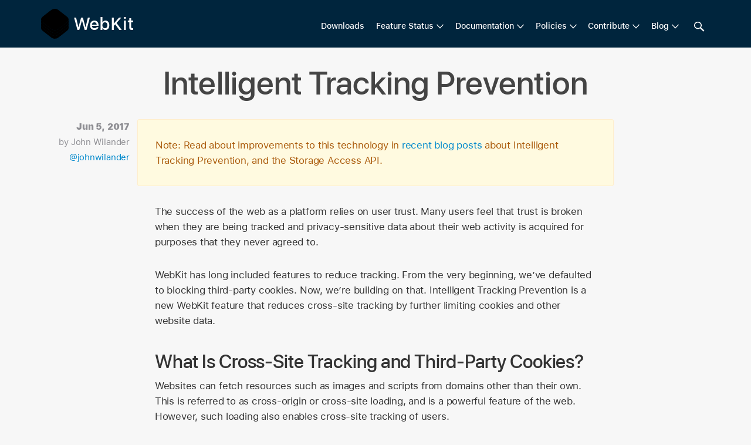

--- FILE ---
content_type: text/html; charset=UTF-8
request_url: https://webkit.org/blog/7675/intelligent-tracking-prevention/?ref=robpickering.com
body_size: 9943
content:
<!DOCTYPE html>
<html>
<head>
    <meta http-equiv="Content-Type" content="text/html;charset=utf-8">
    <meta name="robots" content="noodp">

    <meta name="viewport" content="width=device-width, initial-scale=1, user-scalable=yes, viewport-fit=cover">
    <meta name="theme-color" content="hsl(203.6, 100%, 12%)">

    <title>  Intelligent Tracking Prevention | WebKit</title>

    <meta name="application-name" content="WebKit">

    <link rel="stylesheet" type="text/css" href="https://webkit.org/wp-content/themes/webkit/style.css?2022100501" media="all">
    <link rel="stylesheet" href="https://www.apple.com/wss/fonts?families=SF+Pro,v1" type="text/css">
    <link rel="stylesheet" href="https://www.apple.com/wss/fonts?families=SF+Mono,v2" type="text/css">
    <meta name="supported-color-schemes" content="light dark">

    <noscript>
        <img src="https://shynet.webkit.org/ingress/561b9e53-fb8c-4297-ae4d-bde05e8daa59/pixel.gif">
    </noscript>
    <script defer src="https://shynet.webkit.org/ingress/561b9e53-fb8c-4297-ae4d-bde05e8daa59/script.js"></script>

    <link rel="alternate" type="application/rss+xml" title="RSS 2.0" href="https://webkit.org/feed/">
    <link rel="alternate" type="text/xml" title="RSS .92" href="https://webkit.org/feed/rss/">
    <link rel="alternate" type="application/atom+xml" title="Atom 0.3" href="https://webkit.org/feed/atom/">
    <link rel="pingback" href="https://webkit.org/wp/xmlrpc.php">

    <link rel="apple-touch-icon" sizes="180x180" href="/apple-touch-icon.png">
    <link rel="shortcut icon" sizes="any" type="image/x-icon" href="/favicon.ico">
    <link rel="icon" type="image/png" sizes="32x32" href="/favicon.png">

    <meta name='robots' content='max-image-preview:large' />
	<style>img:is([sizes="auto" i], [sizes^="auto," i]) { contain-intrinsic-size: 3000px 1500px }</style>
	<link rel='stylesheet' id='wp-block-library-css' href='https://webkit.org/wp/wp-includes/css/dist/block-library/style.min.css?ver=6.8.3' type='text/css' media='all' />
<style id='classic-theme-styles-inline-css' type='text/css'>
/*! This file is auto-generated */
.wp-block-button__link{color:#fff;background-color:#32373c;border-radius:9999px;box-shadow:none;text-decoration:none;padding:calc(.667em + 2px) calc(1.333em + 2px);font-size:1.125em}.wp-block-file__button{background:#32373c;color:#fff;text-decoration:none}
</style>
<style id='global-styles-inline-css' type='text/css'>
:root{--wp--preset--aspect-ratio--square: 1;--wp--preset--aspect-ratio--4-3: 4/3;--wp--preset--aspect-ratio--3-4: 3/4;--wp--preset--aspect-ratio--3-2: 3/2;--wp--preset--aspect-ratio--2-3: 2/3;--wp--preset--aspect-ratio--16-9: 16/9;--wp--preset--aspect-ratio--9-16: 9/16;--wp--preset--color--black: #000000;--wp--preset--color--cyan-bluish-gray: #abb8c3;--wp--preset--color--white: #ffffff;--wp--preset--color--pale-pink: #f78da7;--wp--preset--color--vivid-red: #cf2e2e;--wp--preset--color--luminous-vivid-orange: #ff6900;--wp--preset--color--luminous-vivid-amber: #fcb900;--wp--preset--color--light-green-cyan: #7bdcb5;--wp--preset--color--vivid-green-cyan: #00d084;--wp--preset--color--pale-cyan-blue: #8ed1fc;--wp--preset--color--vivid-cyan-blue: #0693e3;--wp--preset--color--vivid-purple: #9b51e0;--wp--preset--gradient--vivid-cyan-blue-to-vivid-purple: linear-gradient(135deg,rgba(6,147,227,1) 0%,rgb(155,81,224) 100%);--wp--preset--gradient--light-green-cyan-to-vivid-green-cyan: linear-gradient(135deg,rgb(122,220,180) 0%,rgb(0,208,130) 100%);--wp--preset--gradient--luminous-vivid-amber-to-luminous-vivid-orange: linear-gradient(135deg,rgba(252,185,0,1) 0%,rgba(255,105,0,1) 100%);--wp--preset--gradient--luminous-vivid-orange-to-vivid-red: linear-gradient(135deg,rgba(255,105,0,1) 0%,rgb(207,46,46) 100%);--wp--preset--gradient--very-light-gray-to-cyan-bluish-gray: linear-gradient(135deg,rgb(238,238,238) 0%,rgb(169,184,195) 100%);--wp--preset--gradient--cool-to-warm-spectrum: linear-gradient(135deg,rgb(74,234,220) 0%,rgb(151,120,209) 20%,rgb(207,42,186) 40%,rgb(238,44,130) 60%,rgb(251,105,98) 80%,rgb(254,248,76) 100%);--wp--preset--gradient--blush-light-purple: linear-gradient(135deg,rgb(255,206,236) 0%,rgb(152,150,240) 100%);--wp--preset--gradient--blush-bordeaux: linear-gradient(135deg,rgb(254,205,165) 0%,rgb(254,45,45) 50%,rgb(107,0,62) 100%);--wp--preset--gradient--luminous-dusk: linear-gradient(135deg,rgb(255,203,112) 0%,rgb(199,81,192) 50%,rgb(65,88,208) 100%);--wp--preset--gradient--pale-ocean: linear-gradient(135deg,rgb(255,245,203) 0%,rgb(182,227,212) 50%,rgb(51,167,181) 100%);--wp--preset--gradient--electric-grass: linear-gradient(135deg,rgb(202,248,128) 0%,rgb(113,206,126) 100%);--wp--preset--gradient--midnight: linear-gradient(135deg,rgb(2,3,129) 0%,rgb(40,116,252) 100%);--wp--preset--font-size--small: 13px;--wp--preset--font-size--medium: 20px;--wp--preset--font-size--large: 36px;--wp--preset--font-size--x-large: 42px;--wp--preset--spacing--20: 0.44rem;--wp--preset--spacing--30: 0.67rem;--wp--preset--spacing--40: 1rem;--wp--preset--spacing--50: 1.5rem;--wp--preset--spacing--60: 2.25rem;--wp--preset--spacing--70: 3.38rem;--wp--preset--spacing--80: 5.06rem;--wp--preset--shadow--natural: 6px 6px 9px rgba(0, 0, 0, 0.2);--wp--preset--shadow--deep: 12px 12px 50px rgba(0, 0, 0, 0.4);--wp--preset--shadow--sharp: 6px 6px 0px rgba(0, 0, 0, 0.2);--wp--preset--shadow--outlined: 6px 6px 0px -3px rgba(255, 255, 255, 1), 6px 6px rgba(0, 0, 0, 1);--wp--preset--shadow--crisp: 6px 6px 0px rgba(0, 0, 0, 1);}:where(.is-layout-flex){gap: 0.5em;}:where(.is-layout-grid){gap: 0.5em;}body .is-layout-flex{display: flex;}.is-layout-flex{flex-wrap: wrap;align-items: center;}.is-layout-flex > :is(*, div){margin: 0;}body .is-layout-grid{display: grid;}.is-layout-grid > :is(*, div){margin: 0;}:where(.wp-block-columns.is-layout-flex){gap: 2em;}:where(.wp-block-columns.is-layout-grid){gap: 2em;}:where(.wp-block-post-template.is-layout-flex){gap: 1.25em;}:where(.wp-block-post-template.is-layout-grid){gap: 1.25em;}.has-black-color{color: var(--wp--preset--color--black) !important;}.has-cyan-bluish-gray-color{color: var(--wp--preset--color--cyan-bluish-gray) !important;}.has-white-color{color: var(--wp--preset--color--white) !important;}.has-pale-pink-color{color: var(--wp--preset--color--pale-pink) !important;}.has-vivid-red-color{color: var(--wp--preset--color--vivid-red) !important;}.has-luminous-vivid-orange-color{color: var(--wp--preset--color--luminous-vivid-orange) !important;}.has-luminous-vivid-amber-color{color: var(--wp--preset--color--luminous-vivid-amber) !important;}.has-light-green-cyan-color{color: var(--wp--preset--color--light-green-cyan) !important;}.has-vivid-green-cyan-color{color: var(--wp--preset--color--vivid-green-cyan) !important;}.has-pale-cyan-blue-color{color: var(--wp--preset--color--pale-cyan-blue) !important;}.has-vivid-cyan-blue-color{color: var(--wp--preset--color--vivid-cyan-blue) !important;}.has-vivid-purple-color{color: var(--wp--preset--color--vivid-purple) !important;}.has-black-background-color{background-color: var(--wp--preset--color--black) !important;}.has-cyan-bluish-gray-background-color{background-color: var(--wp--preset--color--cyan-bluish-gray) !important;}.has-white-background-color{background-color: var(--wp--preset--color--white) !important;}.has-pale-pink-background-color{background-color: var(--wp--preset--color--pale-pink) !important;}.has-vivid-red-background-color{background-color: var(--wp--preset--color--vivid-red) !important;}.has-luminous-vivid-orange-background-color{background-color: var(--wp--preset--color--luminous-vivid-orange) !important;}.has-luminous-vivid-amber-background-color{background-color: var(--wp--preset--color--luminous-vivid-amber) !important;}.has-light-green-cyan-background-color{background-color: var(--wp--preset--color--light-green-cyan) !important;}.has-vivid-green-cyan-background-color{background-color: var(--wp--preset--color--vivid-green-cyan) !important;}.has-pale-cyan-blue-background-color{background-color: var(--wp--preset--color--pale-cyan-blue) !important;}.has-vivid-cyan-blue-background-color{background-color: var(--wp--preset--color--vivid-cyan-blue) !important;}.has-vivid-purple-background-color{background-color: var(--wp--preset--color--vivid-purple) !important;}.has-black-border-color{border-color: var(--wp--preset--color--black) !important;}.has-cyan-bluish-gray-border-color{border-color: var(--wp--preset--color--cyan-bluish-gray) !important;}.has-white-border-color{border-color: var(--wp--preset--color--white) !important;}.has-pale-pink-border-color{border-color: var(--wp--preset--color--pale-pink) !important;}.has-vivid-red-border-color{border-color: var(--wp--preset--color--vivid-red) !important;}.has-luminous-vivid-orange-border-color{border-color: var(--wp--preset--color--luminous-vivid-orange) !important;}.has-luminous-vivid-amber-border-color{border-color: var(--wp--preset--color--luminous-vivid-amber) !important;}.has-light-green-cyan-border-color{border-color: var(--wp--preset--color--light-green-cyan) !important;}.has-vivid-green-cyan-border-color{border-color: var(--wp--preset--color--vivid-green-cyan) !important;}.has-pale-cyan-blue-border-color{border-color: var(--wp--preset--color--pale-cyan-blue) !important;}.has-vivid-cyan-blue-border-color{border-color: var(--wp--preset--color--vivid-cyan-blue) !important;}.has-vivid-purple-border-color{border-color: var(--wp--preset--color--vivid-purple) !important;}.has-vivid-cyan-blue-to-vivid-purple-gradient-background{background: var(--wp--preset--gradient--vivid-cyan-blue-to-vivid-purple) !important;}.has-light-green-cyan-to-vivid-green-cyan-gradient-background{background: var(--wp--preset--gradient--light-green-cyan-to-vivid-green-cyan) !important;}.has-luminous-vivid-amber-to-luminous-vivid-orange-gradient-background{background: var(--wp--preset--gradient--luminous-vivid-amber-to-luminous-vivid-orange) !important;}.has-luminous-vivid-orange-to-vivid-red-gradient-background{background: var(--wp--preset--gradient--luminous-vivid-orange-to-vivid-red) !important;}.has-very-light-gray-to-cyan-bluish-gray-gradient-background{background: var(--wp--preset--gradient--very-light-gray-to-cyan-bluish-gray) !important;}.has-cool-to-warm-spectrum-gradient-background{background: var(--wp--preset--gradient--cool-to-warm-spectrum) !important;}.has-blush-light-purple-gradient-background{background: var(--wp--preset--gradient--blush-light-purple) !important;}.has-blush-bordeaux-gradient-background{background: var(--wp--preset--gradient--blush-bordeaux) !important;}.has-luminous-dusk-gradient-background{background: var(--wp--preset--gradient--luminous-dusk) !important;}.has-pale-ocean-gradient-background{background: var(--wp--preset--gradient--pale-ocean) !important;}.has-electric-grass-gradient-background{background: var(--wp--preset--gradient--electric-grass) !important;}.has-midnight-gradient-background{background: var(--wp--preset--gradient--midnight) !important;}.has-small-font-size{font-size: var(--wp--preset--font-size--small) !important;}.has-medium-font-size{font-size: var(--wp--preset--font-size--medium) !important;}.has-large-font-size{font-size: var(--wp--preset--font-size--large) !important;}.has-x-large-font-size{font-size: var(--wp--preset--font-size--x-large) !important;}
:where(.wp-block-post-template.is-layout-flex){gap: 1.25em;}:where(.wp-block-post-template.is-layout-grid){gap: 1.25em;}
:where(.wp-block-columns.is-layout-flex){gap: 2em;}:where(.wp-block-columns.is-layout-grid){gap: 2em;}
:root :where(.wp-block-pullquote){font-size: 1.5em;line-height: 1.6;}
</style>
<link rel="EditURI" type="application/rsd+xml" title="RSD" href="https://webkit.org/wp/xmlrpc.php?rsd" />
<meta name="generator" content="WordPress 6.8.3" />
<link rel="canonical" href="https://webkit.org/blog/7675/intelligent-tracking-prevention/" />
<link rel='shortlink' href='https://webkit.org/?p=7675' />
<link rel="alternate" title="oEmbed (JSON)" type="application/json+oembed" href="https://webkit.org/wp-json/oembed/1.0/embed?url=https%3A%2F%2Fwebkit.org%2Fblog%2F7675%2Fintelligent-tracking-prevention%2F" />
<link rel="alternate" title="oEmbed (XML)" type="text/xml+oembed" href="https://webkit.org/wp-json/oembed/1.0/embed?url=https%3A%2F%2Fwebkit.org%2Fblog%2F7675%2Fintelligent-tracking-prevention%2F&#038;format=xml" />

    <!-- Schema.org markup -->
    <meta itemprop="name" content="Intelligent Tracking Prevention">
    <meta itemprop="description" content="Note: Read about improvements to this technology in recent blog posts about Intelligent Tracking Prevention, and the Storage Access API.">
    <meta itemprop="image" content="https://webkit.org/wp-content/uploads/tracking-prevention-timeline.png">

    <!-- Twitter Card data -->
    <meta name="twitter:card" content="summary_large_image">
    <meta name="twitter:image:src" content="https://webkit.org/wp-content/uploads/tracking-prevention-timeline.png">
    <meta name="twitter:site" content="@webkit">
    <meta name="twitter:title" content="Intelligent Tracking Prevention">
    <meta name="twitter:description" content="Note: Read about improvements to this technology in recent blog posts about Intelligent Tracking Prevention, and the Storage Access API.">
    <meta name="twitter:creator" content="@johnwilander">

    <!-- Open Graph data -->
    <meta property="og:title" content="Intelligent Tracking Prevention">
    <meta property="og:type" content="article">
    <meta property="og:url" content="https://webkit.org/blog/7675/intelligent-tracking-prevention/">
    <meta property="og:image" content="https://webkit.org/wp-content/uploads/tracking-prevention-timeline.png">
    <meta property="og:description" content="Note: Read about improvements to this technology in recent blog posts about Intelligent Tracking Prevention, and the Storage Access API.">
    <meta property="og:site_name" content="WebKit">
    <meta property="article:published_time" content="2017-06-05T14:00:38-07:00">
    <meta property="article:modified_time" content="2019-02-21T10:28:19-08:00">
    <meta property="article:section" content="Privacy">
    <meta property="article:tag" content="Storage">
</head>
<body class="wp-singular post-template-default single single-post postid-7675 single-format-standard wp-theme-webkit">
    <!-- Copyright © 2020 Apple Inc. All rights reserved. -->
<svg xmlns="http://www.w3.org/2000/svg">
	<style> svg { display: block; width: 0; height: 0; } </style>
    <filter id="invertLightness" x="0" y="0" style="color-interpolation-filters: sRGB">
        <feColorMatrix type="matrix" in="SourceGraphic" result="red" values="1 0 0 0 0 1 0 0 0 0 1 0 0 0 0 0 0 0 0 1" />
        <feColorMatrix type="matrix" in="SourceGraphic" result="green" values="0 1 0 0 0 0 1 0 0 0 0 1 0 0 0 0 0 0 0 1" />
        <feColorMatrix type="matrix" in="SourceGraphic" result="blue" values="0 0 1 0 0 0 0 1 0 0 0 0 1 0 0 0 0 0 0 1" />
        <feBlend in="red" in2="green" mode="lighten" result="maxyellow" />
        <feBlend in="maxyellow" in2="blue" mode="lighten" result="max" />
        <feBlend in="red" in2="green" mode="darken" result="minyellow" />
        <feBlend in="minyellow" in2="blue" mode="darken" result="min" />
        <feComponentTransfer result="adjustment" in="min">
            <feFuncR type="linear" intercept="1" slope="-1" />
            <feFuncG type="linear" intercept="1" slope="-1" />
            <feFuncB type="linear" intercept="1" slope="-1" />
        </feComponentTransfer>
        <feComposite operator="arithmetic" in="SourceGraphic" in2="adjustment" k1="0" k2="1" k3="1" k4="-1" result="channelAdjustment" />
        <feComposite operator="arithmetic" in="channelAdjustment" in2="max" k1="0" k2="1" k3="-1" k4="1" result="finalColors" />
        <feComposite operator="in" in="finalColors" in2="SourceAlpha" />
    </filter>
</svg>    <header aria-label="WebKit.org Header" id="header">
        <div class="page-width">
        <a href="/"><div id="logo" class="site-logo">WebKit</div></a>
        <nav id="site-nav" aria-label="Site Menu">
<div class="menu-main-menu-container"><input type="checkbox" id="menu-main-menu-toggle" class="menu-toggle" /><label for="menu-main-menu-toggle" class="label-toggle main-menu" data-open="Main Menu" data-close="Close Menu"></label><ul id="menu-main-menu" class="menu" role="menubar"><li id="menu-item-6091" class="menu-item menu-item-type-post_type menu-item-object-page menu-item-6091"><a href="https://webkit.org/downloads/" role="menuitem">Downloads</a></li>
<li id="menu-item-4272" class="menu-item menu-item-type-post_type menu-item-object-page menu-item-has-children menu-item-4272"><input type="checkbox" id="toggle-4272" class="menu-toggle" /><a href="#nav-sub-menu" role="menuitem" aria-haspopup="true" aria-owns="sub-menu-for-4272" aria-controls="sub-menu-for-4272" aria-expanded="true"><label for="toggle-4272" class="label-toggle">Feature Status</label></a>
<ul class="sub-menu sub-menu-layer" role="menu" id="sub-menu-for-4272">
	<li id="menu-item-13052" class="menu-item menu-item-type-post_type menu-item-object-page menu-item-13052"><a href="https://webkit.org/css-status/" role="menuitem">CSS Features</a></li>
	<li id="menu-item-14388" class="menu-item menu-item-type-post_type menu-item-object-page menu-item-14388"><a href="https://webkit.org/standards-positions/" role="menuitem">Standards Positions</a></li>
</ul>
</li>
<li id="menu-item-9988" class="menu-item menu-item-type-custom menu-item-object-custom menu-item-has-children menu-item-9988"><input type="checkbox" id="toggle-9988" class="menu-toggle" /><a href="#nav-sub-menu" role="menuitem" aria-haspopup="true" aria-owns="sub-menu-for-9988" aria-controls="sub-menu-for-9988" aria-expanded="true"><label for="toggle-9988" class="label-toggle">Documentation</label></a>
<ul class="sub-menu sub-menu-layer" role="menu" id="sub-menu-for-9988">
	<li id="menu-item-9989" class="menu-item menu-item-type-custom menu-item-object-custom menu-item-9989"><a href="/web-inspector" role="menuitem">Web Inspector</a></li>
	<li id="menu-item-10868" class="menu-item menu-item-type-post_type menu-item-object-page menu-item-10868"><a href="https://webkit.org/tracking-prevention/" role="menuitem">Tracking Prevention</a></li>
</ul>
</li>
<li id="menu-item-4282" class="menu-item menu-item-type-post_type menu-item-object-page menu-item-has-children menu-item-4282"><input type="checkbox" id="toggle-4282" class="menu-toggle" /><a href="#nav-sub-menu" role="menuitem" aria-haspopup="true" aria-owns="sub-menu-for-4282" aria-controls="sub-menu-for-4282" aria-expanded="true"><label for="toggle-4282" class="label-toggle">Policies</label></a>
<ul class="sub-menu sub-menu-layer" role="menu" id="sub-menu-for-4282">
	<li id="menu-item-10037" class="menu-item menu-item-type-post_type menu-item-object-page menu-item-10037"><a href="https://webkit.org/project/" role="menuitem">Project Goals</a></li>
	<li id="menu-item-13077" class="menu-item menu-item-type-post_type menu-item-object-page menu-item-13077"><a href="https://webkit.org/bug-prioritization/" role="menuitem">Bug Prioritization</a></li>
	<li id="menu-item-13076" class="menu-item menu-item-type-post_type menu-item-object-page menu-item-13076"><a href="https://webkit.org/bug-report-guidelines/" role="menuitem">Bug Report Guidelines</a></li>
	<li id="menu-item-13075" class="menu-item menu-item-type-post_type menu-item-object-page menu-item-13075"><a href="https://webkit.org/code-style-guidelines/" role="menuitem">Code Style Guidelines</a></li>
	<li id="menu-item-13074" class="menu-item menu-item-type-post_type menu-item-object-page menu-item-13074"><a href="https://webkit.org/commit-and-review-policy/" role="menuitem">Commit and Review Policy</a></li>
	<li id="menu-item-13073" class="menu-item menu-item-type-post_type menu-item-object-page menu-item-13073"><a href="https://webkit.org/feature-policy/" role="menuitem">Feature Policy</a></li>
	<li id="menu-item-13072" class="menu-item menu-item-type-post_type menu-item-object-page menu-item-13072"><a href="https://webkit.org/security-policy/" role="menuitem">Security Policy</a></li>
	<li id="menu-item-13071" class="menu-item menu-item-type-post_type menu-item-object-page menu-item-13071"><a href="https://webkit.org/tracking-prevention-policy/" role="menuitem">Tracking Prevention Policy</a></li>
</ul>
</li>
<li id="menu-item-4274" class="menu-item menu-item-type-custom menu-item-object-custom menu-item-has-children menu-item-4274"><input type="checkbox" id="toggle-4274" class="menu-toggle" /><a href="#nav-sub-menu" role="menuitem" aria-haspopup="true" aria-owns="sub-menu-for-4274" aria-controls="sub-menu-for-4274" aria-expanded="true"><label for="toggle-4274" class="label-toggle">Contribute</label></a>
<ul class="sub-menu sub-menu-layer" role="menu" id="sub-menu-for-4274">
	<li id="menu-item-4277" class="menu-item menu-item-type-post_type menu-item-object-page menu-item-4277"><a href="https://webkit.org/getting-started/" role="menuitem">Getting Started</a></li>
	<li id="menu-item-4284" class="menu-item menu-item-type-post_type menu-item-object-page menu-item-4284"><a href="https://webkit.org/contributing-code/" role="menuitem">Contributing Code</a></li>
	<li id="menu-item-4281" class="menu-item menu-item-type-post_type menu-item-object-page menu-item-4281"><a href="https://webkit.org/testing-contributions/" role="menuitem">Testing Contributions</a></li>
	<li id="menu-item-4273" class="menu-item menu-item-type-post_type menu-item-object-page menu-item-4273"><a href="https://webkit.org/reporting-bugs/" role="menuitem">How to Report Bugs</a></li>
	<li id="menu-item-4278" class="menu-item menu-item-type-custom menu-item-object-custom menu-item-4278"><a href="https://github.com/WebKit/WebKit" role="menuitem">GitHub Repository</a></li>
</ul>
</li>
<li id="menu-item-4270" class="menu-item menu-item-type-post_type menu-item-object-page current_page_parent menu-item-has-children menu-item-4270"><input type="checkbox" id="toggle-4270" class="menu-toggle" /><a href="#nav-sub-menu" role="menuitem" aria-haspopup="true" aria-owns="sub-menu-for-4270" aria-controls="sub-menu-for-4270" aria-expanded="true"><label for="toggle-4270" class="label-toggle">Blog</label></a>
<ul class="sub-menu sub-menu-layer" role="menu" id="sub-menu-for-4270">
	<li id="menu-item-13057" class="menu-item menu-item-type-taxonomy menu-item-object-category menu-item-13057"><a href="https://webkit.org/blog/category/news/" role="menuitem">News Posts</a></li>
	<li id="menu-item-13058" class="menu-item menu-item-type-taxonomy menu-item-object-category menu-item-13058"><a href="https://webkit.org/blog/category/css/" role="menuitem">CSS Posts</a></li>
	<li id="menu-item-13063" class="menu-item menu-item-type-taxonomy menu-item-object-category menu-item-13063"><a href="https://webkit.org/blog/category/contributing/" role="menuitem">Contributing Posts</a></li>
	<li id="menu-item-13062" class="menu-item menu-item-type-taxonomy menu-item-object-category current-post-ancestor current-menu-parent current-post-parent menu-item-13062"><a href="https://webkit.org/blog/category/privacy/" role="menuitem">Privacy Posts</a></li>
	<li id="menu-item-13060" class="menu-item menu-item-type-taxonomy menu-item-object-category menu-item-13060"><a href="https://webkit.org/blog/category/performance/" role="menuitem">Performance Posts</a></li>
	<li id="menu-item-13061" class="menu-item menu-item-type-taxonomy menu-item-object-category menu-item-13061"><a href="https://webkit.org/blog/category/javascript/" role="menuitem">JavaScript Posts</a></li>
	<li id="menu-item-13056" class="menu-item menu-item-type-taxonomy menu-item-object-category menu-item-13056"><a href="https://webkit.org/blog/category/standards/" role="menuitem">Standards Posts</a></li>
	<li id="menu-item-13059" class="menu-item menu-item-type-taxonomy menu-item-object-category menu-item-13059"><a href="https://webkit.org/blog/category/web-inspector/" role="menuitem">Web Inspector Posts</a></li>
	<li id="menu-item-13055" class="menu-item menu-item-type-taxonomy menu-item-object-category menu-item-13055"><a href="https://webkit.org/blog/category/safari-technology-preview/" role="menuitem">Safari Technology Preview Posts</a></li>
</ul>
</li>
<li><form action="/" method="get"><input type="search" name="s" class="search-input" value=""></form></li></ul></div></nav>
        </div>
    </header>

<main id="content">
    <div class="page-width">
    
        <article class="post-7675 post type-post status-publish format-standard hentry category-privacy category-storage" id="post-7675">
            <h1><a href="https://webkit.org/blog/7675/intelligent-tracking-prevention/" rel="bookmark" title="Permanent Link: Intelligent Tracking Prevention">Intelligent Tracking Prevention</a></h1>
            <div class="byline">
                <p class="date">Jun 5, 2017</p>
                <p class="author">by <span>John Wilander</span></p>
                                <p class="twitter"><a href="https://twitter.com/johnwilander" target="_blank">@johnwilander</a></p>
                            </div>

            <div class="bodycopy">
                                
                <div class="note">Note: Read about improvements to this technology in <a href="https://webkit.org/blog/category/privacy/">recent blog posts</a> about Intelligent Tracking Prevention, and the Storage Access API.</div>
<p>The success of the web as a platform relies on user trust. Many users feel that trust is broken when they are being tracked and privacy-sensitive data about their web activity is acquired for purposes that they never agreed to.</p>
<p>WebKit has long included features to reduce tracking. From the very beginning, we&#8217;ve defaulted to blocking third-party cookies. Now, we&#8217;re building on that. Intelligent Tracking Prevention is a new WebKit feature that reduces cross-site tracking by further limiting cookies and other website data.</p>
<h2>What Is Cross-Site Tracking and Third-Party Cookies?</h2>
<p>Websites can fetch resources such as images and scripts from domains other than their own. This is referred to as cross-origin or cross-site loading, and is a powerful feature of the web. However, such loading also enables cross-site tracking of users.</p>
<p>Imagine a user who first browses example-products.com for a new gadget and later browses example-recipies.com for dinner ideas. If both these sites load resources from example-tracker.com and example-tracker.com has a cookie stored in the user&#8217;s browser, the owner of example-tracker.com has the ability to know that the user visited both the product website and the recipe website, what they did on those sites, what kind of web browser was used, et cetera. This is what&#8217;s called <em>cross-site tracking</em> and the cookie used by example-tracker.com is called a <em>third-party cookie</em>. In our testing we found popular websites with over 70 such trackers, all silently collecting data on users.</p>
<h2>How Does Intelligent Tracking Prevention Work?</h2>
<p>Intelligent Tracking Prevention collects statistics on resource loads as well as user interactions such as taps, clicks, and text entries. The statistics are put into buckets per top privately-controlled domain or TLD+1.</p>
<h3>Machine Learning Classifier</h3>
<p>A machine learning model is used to classify which top privately-controlled domains have the ability to track the user cross-site, based on the collected statistics. Out of the various statistics collected, three vectors turned out to have strong signal for classification based on current tracking practices: subresource under number of unique domains, sub frame under number of unique domains, and number of unique domains redirected to. All data collection and classification happens on-device.</p>
<h3>Actions Taken After Classification</h3>
<p>Let&#8217;s say Intelligent Tracking Prevention classifies example.com as having the ability to track the user cross-site. What happens from that point?</p>
<p>If the user has not interacted with example.com in the last 30 days, example.com website data and cookies are immediately purged and continue to be purged if new data is added.</p>
<p>However, if the user interacts with example.com as the top domain, often referred to as a first-party domain, Intelligent Tracking Prevention considers it a signal that the user is interested in the website and temporarily adjusts its behavior as depicted in this timeline:</p>
<figure><img decoding="async" class="wp-image-7678" src="https://webkit.org/wp-content/uploads/tracking-prevention-timeline.png" alt="Intelligent Tracking Prevention Timeline"></figure>
<p>If the user interacted with example.com the last 24 hours, its cookies will be available when example.com is a third-party. This allows for “Sign in with my X account on Y” login scenarios.</p>
<p>This means users only have long-term persistent cookies and website data from the sites they actually interact with and tracking data is removed proactively as they browse the web.</p>
<h3>Partitioned Cookies</h3>
<p>If the user interacted with example.com the last 30 days but not the last 24 hours, example.com gets to keep its cookies but they will be partitioned. <em>Partitioned</em> means third-parties get unique, isolated storage per top privately-controlled domain or TLD+1, e.g. account.example.com and www.example.com share the partition example.com.</p>
<p>This makes sure users stay logged in even if they only visit a site occasionally while restricting the use of cookies for cross-site tracking. Note that WebKit already partitions caches and HTML5 storage for all third-party domains.</p>
<h2><strong>What Does This Mean For Web Developers?</strong></h2>
<p>With Intelligent Tracking Prevention, WebKit strikes a balance between user privacy and websites&#8217; need for on-device storage. That said, we are aware that this feature may create challenges for legitimate website storage, i.e. storage not intended for cross-site tracking. Please let us know of such cases and we will try to help (contact info at the end of this blog post).</p>
<p>To get you started, here are some some guidelines.</p>
<h3>Storage Requires User Interaction</h3>
<p>Check to make sure that you aren&#8217;t relying on cookies and other storage to persist if the user does not interact directly with your website on a regular basis. Requiring user interaction covers most legitimate uses of client-side storage. It also provides better transparency and gives users more control over who gets to store data on their devices.</p>
<h3>Web Analytics</h3>
<p>Make sure to configure your web analytics to not rely on third-party cookies from domains that don&#8217;t get user interaction. A popular way to do cross-site analytics for a family of sites is to use link decoration, i.e. pad links with information that needs to be carried across origins and navigations.</p>
<h3>Ad Attribution</h3>
<p>We recommend server-side storage for attribution of ad impressions on your website. Link decoration can be used to pass on attribution information in navigations.</p>
<h3>Managing Single Sign-On</h3>
<p>If you run a single sign-on system with a centralized session, the user needs to interact with the domain that controls the session. Otherwise you run the risk of Intelligent Tracking Prevention treating your session controller domain as a tracker.</p>
<figure><img fetchpriority="high" decoding="async" width="1438" height="634" class="wp-image-7680" src="https://webkit.org/wp-content/uploads/tracker-prevention-sso.png" alt="Intelligent Tracking Prevention and Single Sign-On" srcset="https://webkit.org/wp-content/uploads/tracker-prevention-sso.png 1438w, https://webkit.org/wp-content/uploads/tracker-prevention-sso-300x132.png 300w, https://webkit.org/wp-content/uploads/tracker-prevention-sso-768x339.png 768w, https://webkit.org/wp-content/uploads/tracker-prevention-sso-1024x451.png 1024w" sizes="(max-width: 1438px) 100vw, 1438px" /></figure>
<p>Imagine a scenario as depicted above; a central session at account.com used for the three sites SiteA.com, SiteB.com, and SiteC.com. Session information can be propagated from account.com to the dependents during account.com&#8217;s 24-hour exemption from cookie partitioning. From that point on the sites must maintain sessions without account.com cookies, or they must re-authenticate daily with a brief stop at account.com to acquire new user interaction. You can grant the sites the ability to propagate session information between themselves through navigations and new cookies set in HTTP responses. Single sign-<em>out</em> needs to invalidate the account.com session on the server.</p>
<h2>Feedback and Bug Reports</h2>
<p>Please report bugs through <a href="https://bugs.webkit.org/">bugs.webkit.org</a> and send feedback to our evangelist <a href="https://twitter.com/jonathandavis">Jon Davis</a> if you are a web developer or a web user and Intelligent Tracking Prevention isn&#8217;t working as intended for your website. If you have technical questions on how the feature works you can find me on Twitter <a href="https://twitter.com/johnwilander">@johnwilander</a>.</p>

                            </div>
        </article>

        <aside class="nextrouter" aria-label="Next/Previous posts">
            <div class="bodycopy">
                        <a class="page-numbers next-post" href="https://webkit.org/blog/7691/webassembly/" rel="next"><div class="nextrouter-copy"><span class="label">Next</span><span class="title">Assembling WebAssembly</span><span class="link">Learn more</span></div></a>            </div>
        </aside>
        <aside class="nextrouter previous" aria-label="Next/Previous posts">
            <div class="bodycopy">
            <a class="page-numbers prev-post" href="https://webkit.org/blog/7536/jsc-loves-es6/" rel="prev"><div class="nextrouter-copy"><span class="label">Previously</span><span class="title">JSC 💕 ES6</span><span class="link">Learn more</span></div></a>            </div>
        </aside>

    
    
    </div><!--.page-width-->
</main><!-- #content -->

<footer>
    <div class="page-width">
        <nav id="footer-nav" aria-label="Footer menu"><div class="menu-footer-menu-container"><ul id="menu-footer-menu" class="menu"><li id="menu-item-7617" class="menu-item menu-item-type-custom menu-item-object-custom menu-item-7617"><a rel="me" href="https://front-end.social/@webkit">@webkit@front-end.social</a></li>
<li id="menu-item-5365" class="menu-item menu-item-type-post_type menu-item-object-page menu-item-5365"><a href="https://webkit.org/sitemap/">Site Map</a></li>
<li id="menu-item-4185" class="menu-item menu-item-type-custom menu-item-object-custom menu-item-4185"><a href="http://www.apple.com/legal/privacy/">Privacy Policy</a></li>
<li id="menu-item-4287" class="menu-item menu-item-type-post_type menu-item-object-page menu-item-4287"><a href="https://webkit.org/licensing-webkit/">Licensing WebKit</a></li>
<li id="menu-item-4187" class="menu-item menu-item-type-post_type menu-item-object-page menu-item-4187"><a href="https://webkit.org/terms-of-use/">WebKit and the WebKit logo are trademarks of Apple Inc.</a></li>
</ul></div></nav>
    </div>
</footer>


<script type="speculationrules">
{"prefetch":[{"source":"document","where":{"and":[{"href_matches":"\/*"},{"not":{"href_matches":["\/wp\/wp-*.php","\/wp\/wp-admin\/*","\/wp-content\/uploads\/*","\/wp-content\/*","\/wp-content\/plugins\/*","\/wp-content\/themes\/webkit\/*","\/*\\?(.+)"]}},{"not":{"selector_matches":"a[rel~=\"nofollow\"]"}},{"not":{"selector_matches":".no-prefetch, .no-prefetch a"}}]},"eagerness":"conservative"}]}
</script>
<script type="text/javascript" src="https://webkit.org/wp-content/themes/webkit/scripts/global.js?ver=1.0" id="theme-global-js"></script>
</body>
</html>

--- FILE ---
content_type: text/css
request_url: https://webkit.org/wp-content/themes/webkit/style.css?2022100501
body_size: 15469
content:
/*
Theme Name: WebKit
Theme URI: http://webkit.org/
Author: The WebKit Team
Author URI: http://webkit.org/
Description: Modern, adaptive theme for the WebKit project.
Version: 1.0
*/

:root {
    --link-color: hsl(200, 100%, 40%);
    --text-color: hsl(0, 0%, 20%);
    --text-color-light: hsl(0, 0%, 87%);
    --text-color-medium: hsl(0, 0%, 33.3%);
    --text-color-heading: hsl(0, 0%, 26.7%);
    --text-color-coolgray: hsl(240, 2.3%, 56.7%);
    --inverse-text-color: hsl(0, 0%, 100%);
    --inverse-link-color: hsl(206.7, 100%, 70%);

    --content-background-color: hsl(0, 0%, 96.9%);
    --header-background-color: hsl(203.6, 100%, 12%);
    --horizontal-rule-color: hsl(0, 0%, 86.7%);

    --code-background-color: hsl(0, 0%, 94.9%);
    --code-border-color: hsl(0, 0%, 90.6%);
    --code-text-color: hsl(0, 0%, 26.7%);

    --note-background-color: hsl(50, 100%, 94%);
    --note-border-color: hsl(40, 100%, 90%);
    --note-text-color: hsl(30, 90%, 35%);

    --foreword-background-color: hsl(0, 0%, 94.1%);
    --foreword-border-color: hsl(0, 0%, 90.2%);
    --foreword-text-color: hsl(240, 2.3%, 56.7%);

    --input-border-color: hsl(0, 0%, 83.9%);
    --input-background-color: hsl(0, 0%, 100%);
    --button-background-color: hsl(0, 0%, 100%);

    --submit-button-background-color: hsl(199.8, 76.4%, 48.2%);
    --submit-button-background-gradient: linear-gradient(hsl(199.9, 78.2%, 56.9%), hsl(200, 100%, 40%));
    --submit-button-text-color: hsl(0, 0%, 100%);
    
    --search-glyph: url('images/search.svg#dark');
    --search-glyph-light: url('images/search.svg#light');
    --search-term-text-color: hsl(0, 0%, 0%);
    --search-input-background: hsl(0, 100%, 100%);

    --pagination-border-color: hsla(0, 0%, 0%, 0.07);
    --pagination-button-shadow: inset hsla(0, 0%, 0%, 0.07) 0 0 0 1px;
    --pagination-button-text-color: hsl(0, 0%, 100%);

    --screen-reader-text-focus-color: hsl(198.7, 64.9%, 36.9%);
    --screen-reader-text-border-color: hsla(0, 0%, 0%, 0.6);
    --screen-reader-text-background-color: hsl(0, 0%, 94.5%);
    --screen-reader-text-shadow: 0 0 2px 2px hsla(0, 0%, 0%, 0.6);

    --next-router-background-color: hsl(0, 0%, 98%);
    --previous-router-background-color: hsl(0, 0%, 95.7%);
    --router-background-hover-color: hsl(0, 0%, 100%);
    --router-text-color: hsl(0, 0%, 26.7%);
    --router-text-color-light: hsl(0, 0%, 40%);

    --tile-background-color: hsl(0, 0%, 100%);
    --tile-border-color: hsla(0, 0%, 0%, 0.1);
    --tile-subtle-border-shadow: inset hsla(0, 0%, 0%, 0.1) 0 0 0 1px;
    --tile-subtle-image-border-shadow: inset hsla(0, 0%, 0%, 0.1) 0 1px 0 1px;

    --tile-default-background-color: hsl(215.3, 7.9%, 42.2%);
    --tile-background-color-blue: hsl(200, 100%, 40%);
    --tile-background-color-green: hsl(79.5, 45.3%, 52%);
    --tile-background-color-violet: hsl(280, 18%, 57.5%);
    --tile-background-color-rose: hsl(357.1, 39%, 58.8%);
    --tile-background-color-orange: hsl(37.1, 100%, 37.5%);
    --tile-background-color-goldenrod: hsl(45.3, 56.5%, 53.1%);
    --tile-background-color-purplesafari: hsl(276.7, 36.3%, 51.4%);
    --tile-background-color-amber: hsl(48, 100%, 50%);
    --tile-background-vignette: linear-gradient(-180deg, hsla(0, 0%, 100%, 0), hsla(0, 0%, 100%, 0.95) 80%, hsla(0, 0%, 100%, 1));
    --tile-background-vignette-dark: linear-gradient(-180deg, hsla(0, 0%, 0%, 0) 33%, hsla(0, 0%, 0%, 0.85));

    --tag-window-background-color-gray: hsl(0, 0%, 94.9%);
    --tag-window-vignette: linear-gradient(-180deg, hsla(0, 0%, 94.9%, 0) 25%, hsla(0, 0%, 94.9%, 1) 65%);

    --submenu-background-color: hsla(0, 0%, 100%, 0.95);
    --submenu-shadow: 0px 3px 20px 0px hsla(0, 0%, 0%, 0.1);
    --submenu-border-color: hsl(0, 0%, 90.6%);
    --header-menu-shadow: 0px 5px 5px hsla(0, 0%, 0%, 0.1);
    --header-menu-background-color: hsla(0, 0%, 100%, 0.8);

    --tile-background-color-amber: hsl(48, 100%, 50%);
    --tile-background-color-twitter: hsl(197.9, 70.6%, 53.3%);
    --gray-tile-text-color: hsl(232.8, 100%, 37.5%);

    --article-border-color: hsl(0, 0%, 90.6%);
    --article-scrollable-border-color: hsl(0, 0%, 80%);
    --figure-caption-rule-color: hsl(0, 0%, 80%);
    --toc-border-color: hsl(0, 0%, 83.9%);
    --table-top-rule-color: hsl(0, 0%, 73.3%);
    --table-rule-color: hsl(0, 0%, 87.8%);
    --figure-mattewhite-background-color: hsl(0, 0%, 100%);

    --syntax-color-keyword: hsl(292.5, 100%, 26.7%);
    --syntax-color-keyword-operator: hsl(357.5, 100%, 33.1%);
    --syntax-color-builtin: hsl(309.6, 85.8%, 35.9%);
    --syntax-color-keyword-type: hsl(17.6, 80.4%, 44.1%);
    --syntax-color-preprocessor: hsl(60, 20%, 50%);
    --syntax-color-comment: hsl(180, 6.9%, 60.4%);
    --syntax-color-comment-doc: hsl(186.3, 8.3%, 55.1%);
    --syntax-color-identifier: hsl(209.6, 71.4%, 38.4%);
    --syntax-color-string: hsl(70.8, 93%, 22.4%);
    --syntax-color-escaped: hsl(0, 0%, 66.7%);
    --syntax-color-number: hsl(194.5, 14.1%, 40.2%);
    --syntax-color-attribute: hsl(44.8, 53.2%, 33.5%);
    --syntax-color-attribute-value: hsl(1.4, 79.8%, 42.7%);
    --syntax-color-operator: hsl(0, 0%, 53.3%);
    --syntax-color-whitespace-background-color: hsl(0, 0%, 20%);
    --syntax-color-doctype: hsl(0, 0%, 75.3%);
    --syntax-color-error-border: hsl(0, 100%, 50%);
    --syntax-color-property: hsl(295.7, 76.8%, 32.2%);
    --syntax-color-xml-comment: hsl(120, 100%, 22.7%);
    --syntax-color-xml-meta: hsl(180, 50%, 40%);
    --syntax-color-css-property: hsl(309.6, 85.8%, 35.9%);
    --syntax-color-css-selector: hsl(0, 0%, 0%);
    --syntax-color-css-number: hsl(248.1, 100%, 40.6%);

    --code-selection-background-color: hsl(212.3, 97.8%, 81.8%);
}

@media(prefers-color-scheme:dark) {
    :root {
        --link-color: hsl(206.7, 100%, 70%);
        --text-color: hsl(240, 1.3%, 84.5%);
        --text-color-light: hsl(0, 0%, 33.3%);
        --text-color-medium: hsl(0, 0%, 51%);
        --text-color-heading: hsl(120, 100%, 99.8%);
        --text-color-coolgray: hsl(240, 2.3%, 56.7%);
        --inverse-text-color: hsl(0, 0%, 100%);
        --inverse-link-color: hsl(206.7, 100%, 70%);

        --content-background-color: hsl(120, 2%, 9%);
        --header-background-color: hsl(203.6, 100%, 12%);
        --horizontal-rule-color: hsl(0, 0%, 33.3%);

        --code-background-color: hsl(120, 1%, 19.4%);
        --code-border-color: hsl(0, 0%, 26.7%);
        --code-text-color: hsl(180, 6.9%, 84.5%);

        --note-background-color: hsl(31.9, 20.5%, 33.1%);
        --note-border-color: hsl(31.9, 20.5%, 42%);
        --note-text-color: hsl(48.7, 55.2%, 75.5%);

        --foreword-background-color: hsl(120, 1%, 19.4%);
        --foreword-border-color: hsl(0, 0%, 26.7%);
        --foreword-text-color: hsl(120, 1.3%, 55%);

        --input-border-color: hsl(0, 0%, 26.7%);
        --input-background-color: hsl(0, 0%, 0%);
        --button-background-color: hsl(120, 2%, 14%);

        --submit-button-background-color: hsl(199.8, 76.4%, 48.2%);
        --submit-button-background-gradient: linear-gradient(hsl(199.9, 78.2%, 56.9%), hsl(200, 100%, 40%));
        --submit-button-text-color: hsl(0, 0%, 100%);

        --search-glyph: url('images/search.svg#light');
        --search-term-text-color: hsl(0, 100%, 100%);
        --search-input-background: hsl(0, 0%, 0%);

        --pagination-border-color: hsla(0, 0%, 100%, 0.1);
        --pagination-button-shadow: inset hsla(0, 0%, 50%, 0.1) 0 0 0 1px;
        --pagination-button-text-color: hsl(0, 0%, 100%);

        --screen-reader-text-focus-color: hsl(198.7, 64.9%, 36.9%);
        --screen-reader-text-border-color: hsla(0, 0%, 0%, 0.6);
        --screen-reader-text-background-color: hsl(0, 0%, 94.5%);
        --screen-reader-text-shadow: 0 0 2px 2px hsla(0, 0%, 0%, 0.6);

        --next-router-background-color: hsl(120, 6.7%, 4.9%);
        --previous-router-background-color: hsl(120, 4%, 8%);
        --router-background-hover-color: hsl(0, 0%, 0%);
        --router-text-color: hsl(120, 100%, 99.8%);
        --router-text-color-light: hsl(30, 1%, 62%);

        --tile-background-color: hsl(120, 2%, 12%);
        --tile-border-color: hsl(0, 0%, 29%);
        --tile-subtle-border-shadow: inset hsla(0, 0%, 50%, 0.1) 0 0 0 1px;
        --tile-subtle-image-border-shadow: inset hsla(0, 0%, 100%, 0.05) 0 1px 0 1px;

        --tile-default-background-color: hsl(215.3, 7.9%, 42.2%);
        --tile-background-color-blue: hsl(200, 100%, 40%);
        --tile-background-color-green: hsl(79.5, 45.3%, 52%);
        --tile-background-color-violet: hsl(280, 18%, 57.5%);
        --tile-background-color-rose: hsl(357.1, 39%, 58.8%);
        --tile-background-color-orange: hsl(37.1, 100%, 37.5%);
        --tile-background-color-goldenrod: hsl(45.3, 56.5%, 53.1%);
        --tile-background-color-purplesafari: hsl(276.7, 36.3%, 51.4%);
        --tile-background-color-amber: hsl(48, 100%, 50%);
        --tile-background-vignette: linear-gradient(-180deg, hsla(120, 2%, 12%, 0%), hsla(120, 2%, 12%, 0.95) 80%, hsla(120, 2%, 12%, 1));
        --tile-background-vignette-dark: linear-gradient(-180deg, hsla(0, 0%, 0%, 0) 33%, hsla(0, 0%, 0%, 0.85));

        --tag-window-background-color-gray: hsl(0, 0%, 94.9%);
        --tag-window-vignette: linear-gradient(-180deg, hsla(0, 0%, 94.9%, 0) 25%, hsla(0, 0%, 94.9%, 1) 65%);

        --submenu-background-color: hsla(0, 0%, 0%, 0.95);
        --submenu-shadow: 0px 3px 20px 0px hsla(0, 0%, 20%, 0.1);
        --submenu-border-color: hsl(0, 0%, 15%);
        --header-menu-shadow: 0px 5px 5px hsla(0, 0%, 0%, 0.1);
        --header-menu-background-color: hsla(0, 0%, 0%, 0.8);

        --tile-background-color-amber: hsl(48, 100%, 50%);
        --tile-background-color-twitter: hsl(197.9, 70.6%, 53.3%);
        --gray-tile-text-color: hsl(232.8, 100%, 37.5%);

        --article-border-color: hsl(120, 4.1%, 19.2%);
        --article-scrollable-border-color: hsl(120, 4.1%, 19.2%);
        --figure-caption-rule-color: hsl(0, 0%, 80%);
        --toc-border-color: hsl(0, 0%, 83.9%);
        --table-top-rule-color: hsl(0, 0%, 73.3%);
        --table-rule-color: hsl(0, 0%, 87.8%);
        --figure-mattewhite-background-color: hsl(0, 0%, 0%);

        --syntax-color-keyword: hsl(299.17, 70.59%, 80%);
        --syntax-color-keyword-operator: hsl(299.17, 70.59%, 80%);
        --syntax-color-builtin: hsl(299.17, 70.59%, 80%);
        --syntax-color-keyword-type: hsl(299.17, 70.59%, 80%);
        --syntax-color-preprocessor: hsl(43.9, 51.4%, 58.8%);
        --syntax-color-comment: hsl(118.95, 39.86%, 71.96%);
        --syntax-color-comment-doc: hsl(118.95, 39.86%, 71.96%);
        --syntax-color-identifier: hsl(240, 1.3%, 84.5%);
        --syntax-color-string: hsl(28.3, 84.13%, 62.94%);
        --syntax-color-escaped: hsl(0, 0%, 44%);
        --syntax-color-number: hsl(299.17, 70.59%, 80%);
        --syntax-color-attribute: hsl(27.06, 100%, 80%);
        --syntax-color-attribute-value: hsl(28.1, 72.2%, 46.5%);
        --syntax-color-operator: hsl(180, 6.9%, 60.4%);
        --syntax-color-whitespace-background-color: hsl(0, 0%, 20%);
        --syntax-color-doctype: hsl(0, 0%, 42%);
        --syntax-color-error-border: hsl(0, 100%, 20%);
        --syntax-color-property: hsl(299.2, 58.7%, 51.6%);
        --syntax-color-xml-comment: hsl(118.95, 39.86%, 71.96%);
        --syntax-color-xml-meta: hsl(180, 50%, 40%);
        --syntax-color-css-property: hsl(299.17, 70.59%, 80%);
        --syntax-color-css-selector: hsl(240, 1.3%, 84.5%);
        --syntax-color-css-number: hsl(275.53, 100%, 85.1%)

        --code-selection-background-color: hsl(214.2, 42.9%, 32.9%);
    }
}

/** Resets **/
html, body, div, span, object, iframe,
h1, h2, h3, h4, h5, h6, p, blockquote, pre,
a, abbr, acronym, address, big, cite, code,
del, dfn, em, img, ins, kbd, q, samp,
small, strike, strong, sub, sup, tt, var,
dl, dt, dd, ol, ul, li,
fieldset, form, label, legend,
table, caption, tbody, tfoot, thead, tr, th, td,
article, aside, canvas, details,
figure, figcaption, footer, header, hgroup,
menu, nav, output, section, summary,
time, mark, audio, video {
    margin: 0;
    padding: 0;
    border: 0;
    font: inherit;
    vertical-align: baseline;
}
/* HTML5 display-role reset for older browsers */
article, aside, details, figcaption, figure,
footer, header, hgroup, menu, nav, section {
    display: block;
}
html {
    font-family: -apple-system, "SF Pro Text", Helvetica, sans-serif;
    font-size: 62.5%;
    font-synthesis: none;
}
body {
    font-size: 1.7rem;
    font-weight: 400;
    line-height: 1.52947;
    letter-spacing: -0.021rem;
    background-color: hsl(203.6, 100%, 12%);
    background-color: var(--content-background-color);
    color: hsl(0, 0%, 20%);
    color: var(--text-color);
}
ol, ul {
    list-style: none;
}
dl {
    margin: 2rem 0;
}
dt {
    font-weight: bold;
}
dd {
    margin: 0 3rem;
}
blockquote, q {
    quotes: none;
}
blockquote:before, blockquote:after,
q:before, q:after {
    content: '';
    content: none;
}
table {
    border-collapse: collapse;
    border-spacing: 0;
}
p:empty {
    display: none;
}
a {
    text-decoration: none;
    transition: color 500ms cubic-bezier(0.190, 1.000, 0.220, 1.000); /* ease-out-exponential */
}
a:hover {
    text-decoration: underline;
}
a,
a > code,
a[name]:hover {
    color: hsl(200, 100%, 40%);
    color: var(--link-color);
}

h1 a:hover {
    text-decoration: none;
}
hr {
    border: none;
    border-bottom: 1px solid hsl(0, 0%, 86.7%);
    border-bottom-color: var(--horizontal-rule-color);
}
strong {
    font-weight: 600;
}
em {
    font-style: italic;
    font-weight: 300;
}
sup {
    vertical-align: super;
    font-size: smaller;
    line-height: 1;
}
code {
    font-family: "SF Mono", "Menlo", monospace;
    font-size: 80%;
    padding: 0 0.5rem;
    border-radius: 2px;
    border: 1px solid hsl(0, 0%, 90.6%);
    border-color: var(--code-border-color);
    background-color: hsl(0, 0%, 94.9%);
    background-color: var(--code-background-color);
    color: hsl(0, 0%, 26.7%);
    color: var(--code-text-color);
}

main {
    background-color: hsl(0, 0%, 96.9%);
    background-color: var(--content-background-color);
}

/** Accessibility Helpers **/
a[name] {
    display: inline-block;
    position: relative;
    top: -3rem;
    color: hsl(0, 0%, 86.7%);
    color: var(--text-color-light);
    width: 0;
    text-decoration: none;
}

p > a[name]::before {
    content: "#";
    margin-left: -1.7rem;
    position: relative;
    top: 3rem;
    color: hsl(240, 2.3%, 56.7%);
    color: var(--text-color-coolgray);
    transition: color 500ms cubic-bezier(0.190, 1.000, 0.220, 1.000), opacity 500ms ease-in; /* ease-out-exponential */
    opacity: 0.3;
}

a[name]:hover {
    text-decoration: none;
}

a[name]:hover::before {
    color: hsl(200, 100%, 40%);
    color: var(--link-color);
}

p:hover > a[name]::before {
    opacity: 1;
}

h1,
h2,
h3,
h4,
h5,
h6 {
    text-rendering: optimizeLegibility;
    font-family: -apple-system, "SF Pro Display", Helvetica, sans-serif;
}

h1 a[name],
h2 a[name],
h3 a[name],
h4 a[name],
h5 a[name],
h6 a[name] {
    display: block;
    visibility: hidden;
}

input[type=text] {
    display: inline-block;
    box-sizing: border-box;
    vertical-align: top;
    height: 4.2rem;
    padding-top: 3px;
    margin-bottom: 3rem;
    padding-left: 1.5rem;
    padding-right: 1.5rem;
    text-align: left;
    border-radius: 4px;
    border: 1px solid hsl(0, 0%, 83.9%);
    border-color: var(--input-border-color);
    background-color: hsl(0, 0%, 100%);
    background-color: var(--input-background-color);
    background-clip: padding-box;
    color: hsl(0, 0%, 20%);
    color: var(--text-color);
    font-family: "SF Hello", "Helvetica Neue", "Helvetica", "Arial", sans-serif;
    font-weight: 400;
    font-size: 2rem;
    line-height: 1.33333;
    letter-spacing: normal;
}

input[type=submit] {
    background-color: hsl(199.8, 76.4%, 48.2%);
    background-color: var(--submit-button-background-color);
    background-image: linear-gradient(hsl(199.9, 78.2%, 56.9%), hsl(200, 100%, 40%));
    background-image: var(--submit-button-background-gradient);
    border-radius: 4px;
    color: white;
    cursor: pointer;
    font-size: 1.5rem;
    font-weight: 500;
    text-align: center;
    border: 0;
}

.admin-bar a[name] {
    top: calc(-32px - 3rem);
}

.admin-bar p > a[name]::before {
    top: calc(32px + 3rem);
}

.screen-reader-text {
    clip: rect(1px, 1px, 1px, 1px);
    position: absolute !important;
    height: 1px;
    width: 1px;
    overflow: hidden;
}

.screen-reader-text:focus {
    background-color: hsl(0, 0%, 94.5%);
    background-color: var(--screen-reader-text-background-color);
    box-shadow: 0 0 2px 2px hsla(0, 0%, 0%, 0.6);
    box-shadow: var(--screen-reader-text-shadow);
    color: hsl(198.7, 64.9%, 36.9%);
    color: var(--screen-reader-text-focus-color);
    border-radius: 3px;
    clip: auto !important;
    display: block;
    font-size: 14px;
    font-size: 0.875rem;
    font-weight: bold;
    height: auto;
    left: 5px;
    line-height: normal;
    padding: 15px 23px 14px;
    text-decoration: none;
    top: 5px;
    width: auto;
    z-index: 100000; /* Above WP toolbar. */
}

/** Page Layout **/
.page-width {
    max-width: 1140px;
    margin: 0 auto;
}

/** Header **/
header {
    background-color: var(--header-background-color);
    overflow: visible;
    width: 100vw;
    max-width: 100%;
    padding-top: 1.5rem;
    margin: 0;
    position: relative;
    z-index: 500;
}

.home header {
    background-color: transparent;
    transition: background 500ms ease-out, border 250ms ease-out;
}

@supports ( -webkit-backdrop-filter: blur(10px) ) {

    .home header {
        background-color: transparent;
        backdrop-filter: blur(0px);
        -webkit-backdrop-filter: blur(0px);
    }

    .sub-menu-layer {
        backdrop-filter: blur(10px);
        -webkit-backdrop-filter: blur(10px);
    }
}

.nextrouter .link,
a.readmore {
    background: url('images/chevron.svg') right no-repeat;
    background-position-y: 0.6rem;
    background-size: 0.5rem;
    padding-right: 1rem;
}

a.download {
    background: url('images/download.svg') right no-repeat;
    padding-right: 4rem;
}

/** Pagination **/
.pagination {
    text-align: center;
    margin: 3rem auto 0;
}

.pagination::after {
    content: ' ';
    display: table;
    padding-bottom: 3rem;
}

.pagination .page-numbers,
.pagination .menu-item a {
    display: inline-block;
    padding: 0.3rem 1rem 0.5rem;
    background-color: hsl(0, 0%, 100%);
    background-color: var(--button-background-color);
    border-radius: 4px;
    box-shadow: inset hsla(0, 0%, 0%, 0.07) 0 0 0 1px;
    box-shadow: var(--pagination-button-shadow);
    min-height: 2rem;
    font-size: 1.7rem;
    line-height: 1.29412;
    font-weight: 400;
    letter-spacing: -0.021em;
}

.pagination .menu-item a {
    box-shadow: none;
    border: 1px solid hsla(0, 0%, 0%, 0.07);
    border-color: var(--pagination-border-color);
}

.pagination .page-numbers:not(.current, .dots):hover {
    text-decoration: none;
    background-color: hsl(200, 100%, 40%);
    background-color: var(--link-color);
    color: hsl(0, 0%, 100%);
    color: var(--inverse-text-color);
}

.pagination .dots,
.pagination .page-numbers.current {
    background-color: transparent;
    box-shadow: none;
}

.pagination .prev-post,
.pagination .next-post {
    min-width: 25%;
}

.pagination .prev-post {
    text-align: right;
}

.pagination .next-post {
    text-align: left;
}

.pagination .prev-post span,
.pagination .next-post span {
    display: block;
    font-size: 1.4rem;
    font-weight: normal;
}

.connected.pagination .menu-item {
    display: table-cell;
}

.connected.pagination .menu-item:hover a {
    background-color: hsl(0, 0%, 98%);
    background-color: var(--next-router-background-color);
    box-shadow: hsla(206.7, 100%, 70%, 0.3) 0 0 5px 0px;
    text-decoration: none;
    border-radius: 4px;
}

.connected.pagination .menu-item:first-child a {
    border-top-right-radius: 0px;
    border-bottom-right-radius: 0px;
    border-right-width: 0px;
}
.connected.pagination .menu-item:last-child a {
    border-top-left-radius: 0px;
    border-bottom-left-radius: 0px;
}

.connected.pagination .menu-item.current-menu-item a,
.connected.pagination .menu-item.current-menu-item:hover a
.connected.pagination .menu-item.current-menu-item a:hover {
    background-color: transparent;
    color: var(--text-color);
    box-shadow: none;
    text-decoration: none;
}

.menu-feature-pages-container {
    display: inline-block;
}

/* Front page next button */
.pagination .next-button {
    display: inline-block;
    min-width: calc(33.33% - 3rem);
    padding: 0.5rem 1rem 0.7rem;
}

.nextrouter {
    position: relative;
    background-color: hsl(0, 0%, 98%);
    background-color: var(--next-router-background-color);
    padding: 0;
    width: 100vw;
    left: 50%;
    transform: translateX(-50%);
}

.nextrouter.previous {
    text-align: right;
    background-color: hsl(0, 0%, 95.7%);
    background-color: var(--previous-router-background-color);
}

.nextrouter:hover,
.nextrouter.previous:hover {
    background-color: hsl(0, 0%, 100%);
    background-color: var(--router-background-hover-color);
    transition: background-color 300ms ease-out;
}

.nextrouter .bodycopy {
    max-width: 1140px;
    margin: 0 auto;
}

.nextrouter a {
    display: block;
    cursor: pointer;
    color: hsl(0, 0%, 26.7%);
    color: var(--router-text-color);
    width: 66%;
    margin: 0 auto;
}

.nextrouter a:hover {
    text-decoration: none;
}

.nextrouter-copy {
    padding: 10rem 0 9.5rem 0;
    font-size: 3.2rem;
    font-weight: 500;
    line-height: 1.09375;
    letter-spacing: 0.011rem;
    font-family: -apple-system, "SF Pro Display", Helvetica, sans-serif;
}

.nextrouter .label {
    font-size: 2.2rem;
    line-height: 1;
    font-weight: 300;
    letter-spacing: 0.016rem;
    color: hsl(0, 0%, 40%);
    color: var(--router-text-color-light);
    display: block;
    margin-bottom: 1.8rem;
}

.nextrouter .title {
    display: block;
}

.nextrouter .link {
    clear: left;
    display: inline-block;
    font-size: 1.7rem;
    font-weight: 400;
    line-height: 1.52947;
    letter-spacing: -0.021rem;
    color: hsl(200, 100%, 40%);
    color: var(--link-color);
    background-position-y: 1rem;
}

.nextrouter a:hover .link {
    text-decoration: underline;
}

/** Footer **/
footer {
    background-color: var(--header-background-color);
    box-shadow: 0 100vh 0 100vh var(--header-background-color);
    content: "";
    display: table;
    clear: both;
    width: 100%;
    padding-bottom: 1.65rem;
    box-sizing: border-box;
}

footer .menu {
    font-size: 1.3rem;
}

/** Tiles **/
.tiles {
    font-size: 0;
    display: -webkit-flex;
    display: flex;
    flex-wrap: wrap;
    justify-content: space-between;
    box-sizing: border-box;
    width: 100%;
}

.tile {
    background-color: hsl(120, 2%, 9%);
    background-color: var(--tile-background-color);
    box-shadow: inset hsla(0, 0%, 0%, 0.1) 0 0 0 1px;
    box-shadow: var(--tile-subtle-border-shadow);
    display: block;
    margin: 0 0 15px;
    position: relative;
    vertical-align: top;
    box-sizing: border-box;
    overflow: hidden;
}

.tile.spacer {
    background: none;
    box-shadow: none;
}

.tile-link,
.tile-link:hover {
    text-decoration: none;
    display: block;
    position: absolute;
    top: 0;
    left: 0;
    width: 100%;
    height: 100%;
    font-size: 0;
    z-index: 1;
}

.third-tile {
    width: calc(33.33% - 10px);
}

.two-thirds-tile {
    width: calc(66.66% - 5px);
}

.featured-tile {
    padding: 0;
}

#icons {
    display: none;
}

.tile .background-image {
    position: relative;
    margin-top: -1px;
    height: 0;
    padding-bottom: 80%;
    overflow: hidden;
    width: 100%;
    background-color: hsl(215.3, 7.9%, 42.2%);
    background-color: var(--tile-default-background-color);
}

.tile .background-image svg {
    position: absolute;
    top: -12%;
    width: 209%;
    height: auto;
    color: hsl(120, 2%, 9%);
    color: var(--tile-background-color);
}

.tile .background-image.has-featured-image {
    transition: filter 1s ease-in;
    -webkit-filter: saturate(0);
            filter: saturate(0);
}

.tile:not(.has-post-thumbnail) .featured-image {
    display: none;
}

.tile.category-web-inspector svg {
    background-color: hsl(200, 100%, 40%);
    background-color: var(--tile-background-color-blue);
}

.tile.category-performance svg {
    background-color: hsl(79.5, 45.3%, 52%);
    background-color: var(--tile-background-color-green);
}

.tile.category-javascript svg {
    background-color: hsl(280, 18%, 57.5%);
    background-color: var(--tile-background-color-violet);
}

.tile.category-css svg {
    background-color: hsl(357.1, 39%, 58.8%);
    background-color: var(--tile-background-color-rose);
}

.tile.category-standards svg {
    top: -20%;
    background-color: hsl(37.1, 100%, 37.5%);
    background-color: var(--tile-background-color-orange);
}

.tile.category-contributing svg {
    background-color: hsl(45.3, 56.5%, 53.1%);
    background-color: var(--tile-background-color-goldenrod);
}

.tile.category-storage svg {
    background-color: hsl(280, 18%, 57.5%);
    background-color: var(--tile-background-color-violet);
}

.tile.category-layout svg {
    background-color: hsl(357.1, 39%, 58.8%);
    background-color: var(--tile-background-color-rose);
}

.tile.category-safari-technology-preview svg {
    background-color: hsl(276.7, 36.3%, 51.4%);
    background-color: var(--tile-background-color-purplesafari);
}

.tile.category-accessibility svg {
    top: -8%;
    background-color: hsl(200, 100%, 40%);
    background-color: var(--tile-background-color-blue);
}

.tile.category-security svg {
    background-color: hsl(45.3, 56.5%, 53.1%);
    background-color: var(--tile-background-color-goldenrod);
}

.tile.category-privacy svg {
    background-color: hsl(45.3, 56.5%, 53.1%);
    background-color: var(--tile-background-color-goldenrod);
}

.tile .background-image.loaded {
    background: none;
    border-color: var(--tile-border-color);
    -webkit-filter: saturate(1);
            filter: saturate(1);
}

.tile .background-image.loaded svg {
    display: none;
}

.tile .featured-image::before {
    padding-top: 80%;
    margin-bottom: 20%;
    content: '';
    display: block;
}

.tile .featured-image {
    position: relative;
    max-height: 450px;
    background-size: cover;
    background-position: 50% 50%;
    background-repeat: no-repeat;

    opacity: 0;
    transition: opacity 0.4s ease-in;
}

.tile:not(.has-post-thumbnail) .background-image,
.tile .background-vignette {
    box-shadow: inset hsla(0, 0%, 0%, 0.1) 0 1px 0 1px;
    box-shadow: var(--tile-subtle-image-border-shadow);
}

.has-post-thumbnail .background-image {
    filter: saturate(0);
    -webkit-filter: saturate(0);
    opacity: 0.1;
}

.has-post-thumbnail .background-image.loaded,
.tile .background-image.loaded .featured-image {
    opacity: 1;
}

.featured-tile .background-image {
    padding-bottom: 60%;
    margin-bottom: 0;
}

.tile .tile-content {
    font-size: 1.6rem;
    line-height: 3rem;
    max-width: 100%;
    box-sizing: border-box;
    padding: 2rem;
}

.featured-tile .tile-content {
    padding: 0 24px;
    box-sizing: border-box;
    position: absolute;
    transform: none;
    bottom: 15px;
    top: auto;
}

.background-vignette {
    width: 100%;
    padding-bottom: 60%;
    position: absolute;
    top:0;
    background-image: linear-gradient(-180deg, hsla(0, 0%, 100%, 0), hsla(0, 0%, 100%, 0.95) 80%, hsla(0, 0%, 100%, 1));
    background-image: var(--tile-background-vignette);
}

.tag-window .background-image {
    background-color: hsl(0, 0%, 94.9%);
    background-color: var(--tag-window-background-color-gray);
}

.tag-window .background-vignette {
    background-image: linear-gradient(-180deg, hsla(0, 0%, 94.9%, 0) 25%, hsla(0, 0%, 94.9%, 1) 65%);
    background-image: var(--tag-window-vignette);
}

.featured-tile.tag-dark.tile {
    background: black;
}

.featured-tile.tag-dark .background-vignette {
    background-image: linear-gradient(-180deg, hsla(0, 0%, 0%, 0) 33%, hsla(0, 0%, 0%, 0.85));
    background-image: var(--tile-background-vignette-dark);
}

.featured-tile.tag-dark .tile-content {
    color: hsl(0, 0%, 100%);
    color: var(--inverse-text-color);
}

.featured-tile.tag-dark .tile-content a {
    color: hsl(206.7, 100%, 70%);
    color: var(--inverse-link-color);
}

.tag-transparent:not(.featured-tile) .featured-image {
    box-shadow: none;
    background-size: contain;
}

.tag-transparent:not(.featured-tile) .background-image.loaded {
    border-bottom: none;
}

.tile-content p {
    margin: 0;
}

.tile h1 {
    font-size: 2.4rem;
    line-height: 1.20849;
    font-weight: 500;
    letter-spacing: 0.015rem;
    text-align: left;
    white-space: no-wrap;
}

.tile h2 {
    font-size: 2.4rem;
    line-height: 1.20849;
    font-weight: 200;
    text-align: inherit;
}

.tile .summary,
.tile p {
    margin-top: 1.65rem;
}

.icon-tile {
    text-align: center;
    font-size: 2rem;
}

.icon-tile h2 + p {
    font-weight: 200;
    margin-bottom: 1rem;
}

.icon-tile .icon {
    position: relative;
    background: url('images/compass.svg') no-repeat;
    background-position: 50% 50%;
    margin: 0 auto 3rem;
    padding: 40%;
}

.icon-tile.download .icon {
    background-image: url('images/download.svg');
}

.icon-tile.developer .icon {
    background-image: url('images/developer.svg');
}

.icon-tile,
.icon-tile a {
    color: hsl(0, 0%, 100%);
    color: var(--inverse-text-color);
}

.gray-tile {
    background: linear-gradient(rgb(40, 40, 40), rgb(74, 74, 74));
    background-image: var(--tile-background-color-gray);
}
.gray-tile {
    color: hsl(0, 0%, 100%);
    color: var(--inverse-text-color);
}
.gray-tile a {
    color: hsl(232.8, 100%, 37.5%);
    color: var(--gray-tile-text-color);
}


.amber-tile {
    background-color: hsl(48, 100%, 50%);
    background-color: var(--tile-background-color-amber);
}
.blue-tile {
    background-color: hsl(200, 100%, 40%);
    background-color: var(--tile-background-color-blue);
}

.twitter-tile {
    background-color: hsl(197.9, 70.6%, 53.3%);
    background-color: var(--tile-background-color-twitter);
}

.twitter-tile, .twitter-tile a {
    color: white;
}

.tile-content a {
    position: relative;
    z-index: 200;
}

.twitter-tile .tile-content {
    position: relative;
    box-sizing: border-box;
    font-size: 2rem;
    text-align: center;
}

.twitter-tile.text-only {
    display: -webkit-flex;
    display: flex;
    justify-content: center;
    text-align: left;
}

.twitter-tile .media {
    text-align: center;
}

.twitter-tile.text-only .tile-content {
    font-size: 2.5rem;
    font-weight: 400;
    line-height: 3rem;
    align-self: center;
    padding-bottom: 6rem;
}

.twitter-tile img {
    display: inline-block;
    width: auto;
    height: auto;
    max-width: 100%;
    max-height: 256px;
}

.twitter-controls {
    padding: 0 1.5rem;
    box-sizing: border-box;
    width: 100%;
    font-size: 1.5rem;
    line-height: 3rem;
    text-align: center;
    font-weight: 600;
    position: absolute;
    left: 0;
    bottom: 15px;
    z-index: 200;
    display: -webkit-flex;
    display: flex;
    -webkit-flex-wrap: wrap;
    flex-wrap: wrap;
    -webkit-justify-content: space-between;
    justify-content: space-between;
}

.twitter-controls li {
    display: inline-block;
    margin: 0 1.3rem;
}

.twitter-controls a {
    opacity: 0.66;
    transition: opacity 300ms ease-out;
}
.twitter-controls a:hover {
    opacity: 1;
    text-decoration: none;
}

/** Twitter Icons **/

.twitter-icon {
    background: url('images/twitter.svg') no-repeat;
    background-size: cover;
}

.icon.twitter-icon {
    color: hsl(0, 0%, 100%);
    color: var(--inverse-text-color);
    position: relative;
    margin: 3rem auto 3rem;
    width: 1px;
    padding: 33%;
    opacity: 0.33;
}

.twitter-tile h2 {
    text-align: center;
}

.twitter-controls .twitter-icon {
    text-indent: -9999em;
    display: inline-block;
    width: 2.5rem;
    height: 2.5rem;
}

.twitter-icon.reply-icon {
    background-position-y: 33%;
}

.twitter-icon.retweet-icon {
    background-position-y: 66%;
}

.twitter-icon.favorite-icon {
    background-position-y: 99%;
}

/** Code Syntax Highlighting **/
pre {
    width: calc(100% + 6rem);
    overflow: auto;
    -webkit-overflow-scrolling: touch;
    background-color: hsl(0, 0%, 94.9%);
    background-color: var(--code-background-color);
    border: 1px solid hsl(0, 0%, 90.6%);
    border-color: var(--code-border-color);
    border-radius: 2px;
    box-sizing: border-box;
    padding: 3rem;
    margin-left: -3rem;
}

code {
    color: hsl(0, 0%, 26.7%);
    color: var(--code-text-color);
    font-size: 1.6rem;
    line-height: 2.5rem;
}

pre code {
    border: none;
    padding: 0;
}

code .keyword,
code.html .tag {
    color: hsl(292.5, 100%, 26.7%);
    color: var(--syntax-color-keyword);
}
code .keyword.builtin,
code .keyword.literal {
    color: hsl(309.6, 85.8%, 35.9%);
    color: var(--syntax-color-builtin);
}
code .keyword.type {
    color: hsl(17.6, 80.4%, 44.1%);
    color: var(--syntax-color-keyword-type);
}
code .preprocessor {
    color: hsl(60, 20%, 50%);
    color: var(--syntax-color-preprocessor);
}
code .comment {
    color: hsl(180, 6.9%, 60.4%);
    color: var(--syntax-color-comment);
    float: none;
    display: inline;
}
code .comment .doc {
    color: hsl(186.3, 8.3%, 55.1%);
    color: var(--syntax-color-comment-doc);
    font-weight: bold;
}
code .identifier {
    color: hsl(209.6, 71.4%, 38.4%);
    color: var(--syntax-color-identifier);
}
code .string,
code .char {
    color: hsl(70.8, 93%, 22.4%);
    color: var(--syntax-color-string);
}
code .escaped {
    color: hsl(0, 0%, 66.7%);
    color: var(--syntax-color-escaped);
}
code .number,
code .tag {
    color: hsl(194.5, 14.1%, 40.2%);
    color: var(--syntax-color-number);
}
code .regex,
code .attribute {
    color: hsl(44.8, 53.2%, 33.5%);
    color: var(--syntax-color-attribute);
}
code .attribute.value {
    color: hsl(1.4, 79.8%, 42.7%);
    color: var(--syntax-color-attribute-value);
}
code .operator {
    color: hsl(0, 0%, 53.3%);
    color: var(--syntax-color-operator);
}
code .keyword.operator {
    color: hsl(357.5, 100%, 33.1%);
    color: var(--syntax-color-keyword-operator);
}
code .whitespace {
    background-color: hsl(0, 0%, 20%);
    background-color: var(--syntax-color-whitespace-background-color);
}
code .error {
    border-bottom: 1px solid hsl(0, 100%, 50%);
    border-color: var(--syntax-color-error-border);
}
code .doctype {
    color: hsl(0, 0%, 75.3%);
    color: var(--syntax-color-doctype);
}
code .property {
    color: hsl(295.7, 76.8%, 32.2%);
    color: var(--syntax-color-property);
}

code.xml .comment,
code.html .comment {
    color: hsl(120, 100%, 22.7%);
    color: var(--syntax-color-xml-comment);
}

code.xml .preprocessor .keyword {
    color: hsl(60, 20%, 50%);
    color: var(--syntax-color-preprocessor);
}
code.xml .meta,
code.xml .meta .keyword {
    color: hsl(180, 50%, 40%);
    color: var(--syntax-color-xml-meta);
}

code.cpp .preprocessor .identifier {
    color: hsl(60, 20%, 50%);
    color: var(--syntax-color-preprocessor);
}

pre::-moz-selection,
pre span::-moz-selection {
    background-color: hsl(212.3, 97.8%, 81.8%);
    background-color: var(--code-selection-background-color);
}

pre::selection, pre span::selection {
    background-color: hsl(212.3, 97.8%, 81.8%);
    background-color: var(--code-selection-background-color);
}

code.syntax { white-space: normal; }
code.syntax .newlines { white-space: pre; display: block; }

code.css .attribute,
code.css .identifier,
code.css .preprocessor {
    color: hsl(309.6, 85.8%, 35.9%);
    color: var(--syntax-color-css-property);
}

code.css .keyword {
    color: hsl(0, 0%, 0%);
    color: var(--syntax-color-css-selector);
}
code.css .number {
    color: hsl(248.1, 100%, 40.6%);
    color: var(--syntax-color-css-number);
}

/** Post Typography **/

main {
    width: 100vw;
    max-width: 100%;
    overflow-x: hidden;
    box-sizing: border-box;
    padding: 3rem 0 0;
}

article {
    padding-bottom: 3rem;
}

article::after {
    clear: both;
    content: ' ';
    display: table;
}

main h1 {
    text-align: left;
}

main h1,
article h1,
article h1 a {
    margin: 0 auto 3rem;
    font-size: 5.6rem;
    font-weight: 500;
    letter-spacing: 0.004rem;
    line-height: 1.10746;
    text-align: center;
    text-wrap: balance;
    text-decoration: none;
    color: hsl(0, 0%, 26.7%);
    color: var(--text-color-heading);
}

article h2 {
    font-size: 3.2rem;
    line-height: 1.09375;
    font-weight: 500;
    letter-spacing: -0.011rem;
    margin: 4rem 0 1rem;
}

article h3 {
    font-size: 2.4rem;
    line-height: 1.09375;
    font-weight: 500;
    letter-spacing: -0.011rem;
}

article h4 {
    font-size: 2.2rem;
    line-height: 1.09375;
    font-weight: 500;
}

article h5 {
    font-size: 2rem;
    line-height: 1.09375;
    font-weight: 500;
}

article h6 {
    font-size: 1.7rem;
    line-height: 1.09375;
    font-weight: 500;
}

article h3,
article h4,
article h5,
article h6 {
    margin-bottom: 0.5rem;
}

article h2 + h3,
article h3 + h4,
article h4 + h5,
article h5 + h6 {
    margin-top: 0;
}

article p,
article div > img,
article pre,
article hr {
    margin-bottom: 3rem;
}

article table {
    font-size: 1.6rem;
    border-collapse: collapse;
    border-spacing: 0;
    margin: 3rem 0;
    width: 100%;
}

article thead, article tfoot {
    border-top: 1px solid hsl(0, 0%, 73.3%);
    border-top-color: var(--table-top-rule-color);
    border-bottom: 1px solid hsl(0, 0%, 87.8%);
    border-bottom-color: var(--table-rule-color);
}

article tr {
    border-top: 1px solid hsl(0, 0%, 87.8%);
    border-color: var(--table-rule-color);;
}

article tr:first-child {
    border-top: 0 none;
}

article th {
    font-weight: bold;
    vertical-align: bottom;
    text-align: left;

}
article td, th {
    padding: 1.754386%;
}
article th:first-child {
    padding-left: 0;
}

article ol,
article ul {
    padding-left: 3rem;
    margin: 3rem 0;
}

article ol {
    list-style-type: decimal;
}

article ul {
    list-style-type: square;
}

article ul ul,
article ul ol,
article ol ul,
article ol ol {
    margin-top: 0;
    margin-bottom: 0;
}

article blockquote {
    width: 100vw;
    height: auto;
    padding: 0 3rem;
    left: 50%;
    position: relative;
    margin-left: -50vw;
    box-sizing: border-box;
    font-weight: 200;
    font-size: 3rem;
    line-height: 4.2rem;
    text-align: center;
    color: hsl(240, 2.3%, 56.7%);
    color: var(--text-color-coolgray);
}
article blockquote > * {
    max-width: 1140px;
    margin-left: auto;
    margin-right: auto;
}

article blockquote:first-child {
    width: 100%;
    text-align: left;
    margin: 0 auto;
    left: 0;
    padding: 0;
}

.post .bodycopy > p:last-child:after {
    content: " \220E"; /* Tombstone */
    color: hsl(0, 0%, 33.3%);
    color: var(--text-color-medium);
}

article div.note {
    margin-left: -3rem;
    margin-right: -3rem;
    padding: 3rem;
    background-color: hsl(50, 100%, 94%);
    background-color: var(--note-background-color);
    border: 1px solid hsl(40, 100%, 90%);
    border-color: var(--note-border-color);
    color: hsl(30, 90%, 35%);
    color: var(--note-text-color);
    border-radius: 3px;
    margin-bottom: 3rem;
    box-sizing: normal;
}

article .foreword {
    padding: 1.6rem 2.2rem 1.6rem;
    line-height: 2.6rem;
    background-color: hsl(0, 0%, 94.1%);
    background-color: var(--foreword-background-color);
    border: 1px solid hsl(0, 0%, 90.2%);
    border-color: var(--foreword-border-color);
    color: hsl(240, 2.3%, 56.7%);
    color: var(--foreword-text-color);
    border-radius: 3px;
    margin-bottom: 3rem;
    box-sizing: normal;
    font-size: 1.6rem;
    font-style: italic;
}

article .meta {
    clear: both;
}

article .meta .written {
    margin-bottom: 1em;
}

article .meta .written,
article .meta .updated {
    text-align: right;
    font-size: 1.2rem;
    font-style: italic;
    text-transform: uppercase;
}

article .meta .icon {
    float: left; 
    margin-right: 1em;
}

article .two-columns {
    columns: 2;
    column-gap: 6rem;
    margin: 3rem 0;
}

article .two-columns h2,
article .two-columns h3,
article .two-columns h4,
article .two-columns h5,
article .two-columns h6 {
    break-after: avoid-column; /* https://bugs.webkit.org/show_bug.cgi?id=148814 */
}

article .two-columns p {
    break-inside: avoid-column;
}

/** Post Layout **/

article .byline {
    float: left;
    width: 191px;
    text-align: right;
    padding-right: 4rem;
    box-sizing: border-box;
    font-size: 1.5rem;
    line-height: 1.75;
}

article .byline p {
    margin-bottom: 0;
    color: hsl(240, 2.3%, 56.7%);
    color: var(--text-color-coolgray);
}

article .byline .date {
    font-weight: 900;
}

article .bodycopy,
article .meta {
    width: 66%;
    margin: 0 auto;
    position: relative;
}

article .aligncenter .wp-caption-text {
    right: -50%;
}

article .alignleft {
    float: left;
    margin: 1.5rem 1.5rem 1.5rem 0;
}

article .aligncenter {
    clear: both;
    display: block;
    margin: 0 auto 3rem;
}

article div.aligncenter {
    position: relative;
    float: right;
    right: 50%;
}

article div.aligncenter img {
    position: relative;
    right: -50%;
}

article .alignright {
    float: right;
    margin: 1.5rem 0 1.5rem 1.5rem;
}

article .alignnone {
    display: block;
    float: none;
}

article .alignnone.size-full {
    width: 100vw;
    height: auto;
    left: 50%;
    position: relative;
    -webkit-transform: translate(-50vw, 0);
    transform: translate(-50vw, 0);
}

article .abovetitle {
    margin-top: -0.4em;
}

article .pull-left {
    float: left;
    margin: 1.5rem 1.5rem 1.5rem -25%;
}

article .pull-right {
    float: right;
    margin: 1.5rem -25% 1.5rem 1.5rem;
}

article .cliptop {
    border-top: 1px solid hsl(0, 0%, 86.7%);
    border-color: var(--horizontal-rule-color);
}

article .clipbottom {
    border-bottom: 1px solid hsl(0, 0%, 86.7%);
    border-color: var(--horizontal-rule-color);
}

article .clipright {
    border-right: 1px solid hsl(0, 0%, 86.7%);
    border-color: var(--horizontal-rule-color);
}

article .clipleft {
    border-left: 1px solid hsl(0, 0%, 86.7%);
    border-color: var(--horizontal-rule-color);
}

article .mattewhite {
    background-color: hsl(0, 0%, 100%);
    background-color: var(--figure-mattewhite-background-color);
    border-top: 1px solid hsl(0, 0%, 90.6%);
    border-bottom: 1px solid hsl(0, 0%, 90.6%);
    border-color: var(--article-border-color);
    padding-top: 3rem;
    padding-bottom: 3rem;
}

.image {
    padding: var(--image-padding) var(--image-padding) 0;
    --image-padding: 0.5em;
}

p .image,
li .image {
    --image-padding: 0;
}

.image.block {
    display: block;
}

.image img {
    border-color: hsl(0, 0%, 90.6%);
    border-color: var(--article-border-color);
    border-style: solid;
    border-width: 0px;
}

.widescreen .image {
    display: inline-block;
}

.image.slice-top > picture > img {
    border-top-width: 1px;
}

.image.slice-right > picture > img {
    border-right-width: 1px;
}

.image.slice-bottom > picture > img {
    border-bottom-width: 1px;
}

.image.slice-left > picture > img {
    border-left-width: 1px;
}

.flex {
    display: flex;
    flex-wrap: wrap;
    align-items: center;
    margin-top: 1em;
}

.flex.center {
    justify-content: center;
}

article .mattewhite:not(.widescreen) {
    border: 1px solid hsl(0, 0%, 90.6%);
    border-color: var(--article-border-color);
    padding: 3rem;
    margin-left: -3rem;
    margin-right: -3rem;
}

article .mattewhite.tightwad {
    padding: 0;
}

/** Article Figures **/

article figure {
    margin-bottom: 3rem;
    text-align: center;
}
article figure > img {
    display: inline-block;
    max-width: 100%;
    max-height: 540px;
    height: auto;
    width: auto;
}

figure.widescreen {
    position: relative;
    width: 100vw;
    left: 50%;
    transform: translate(-50%);
    clear: both;
}

figure.widescreen img,
figure.widescreen figcaption {
    display: block;
    margin: 0 auto;
}

figure.widescreen figcaption {
    margin-top: 3rem;
}

figure.widescreen video {
    max-height: 420px;
    max-width: 66%;
}

figure.table {
    -webkit-overflow-scrolling: touch;
    width: calc(100% + 6rem);
    overflow: auto;
    border: 1px solid hsl(0, 0%, 90.6%);
    border-color: var(--code-border-color);
    background-color: hsl(0, 0%, 94.9%);
    background-color: var(--code-background-color);
    border-radius: 3px;
    box-sizing: border-box;
    padding: 3rem;
    margin-left: -3rem;
}

article picture {
    max-width: 100%;
}

article picture > img {
    max-width: 100%;
    max-height: 100%;
}


article video.alignleft,
article video.alignright {
    max-width: 50%;
}

article .alignleft:first-child,
article .alignright:first-child {
    margin-top: 0.5rem;
    margin-bottom: 0.5rem;
}

article figcaption {
    text-align: left;
    margin-top: 1.5rem;
    line-height: 1.5;
    max-width: 970px;
    padding-left: 1.5rem;
    box-sizing: border-box;
    font-size: 1.3rem;
    font-weight: 400;
    color: hsl(0, 0%, 33.3%);
    color: var(--text-color-medium);
    position: relative;
}

article figcaption::before {
    left: 1.5rem;
    width: 15%;
    height: 100%;
    bottom: 2.5rem;
    border-top: 1px solid hsl(0, 0%, 80%);
    border-color: var(--figure-caption-rule-color);
    content: '';
    opacity: 1;
    display: inline-block;
    box-sizing: border-box;
    position: absolute;
}

figure.aligncenter figcaption {
    text-align: center;
    padding-left: 0;
}

figure.aligncenter figcaption::before {
    margin: 0 auto;
    width: 20%;
    left: 50%;
    transform: translate(-50%);
}

article .clipbottom + p + figcaption {
    margin-top: 1rem;
}

article .clipbottom + p + figcaption::before {
    width: 0;
}

/** Page Layout **/
article.page h1 {
    text-align: left;
    width: 66%;
}

.page .bodycopy h1 {
    width: 100%;
}

/** Web Inspector Pages **/
.single-web_inspector_page .landing-link {
    display: block;
    text-align: left;
    font-size: 1.3rem;
    text-transform: uppercase;
    color: var(--link-color);
    color: hsl(200, 100%, 40%);
    margin-bottom: 0;
}

.single-web_inspector_page .landing-link:hover {
    text-decoration: underline;
}

/** Load Effects **/

@keyframes fade-in {
    from {
        opacity: 0;
    }

    to {
        opacity: 1;
    }
}

@-webkit-keyframes fade-in {
    from {
        opacity: 0;
    }

    to {
        opacity: 1;
    }
}

@keyframes fade-in-move-down {
    from {
        opacity: 0;
        -webkit-transform: translateY(-3rem);
        transform: translateY(-3rem)
    }

    to {
        opacity: 1;
        -webkit-transform: translateY(0);
        transform: translateY(0)
    }
}

@-webkit-keyframes fade-in-move-down {
    from {
        opacity: 0;
        -webkit-transform: translateY(-3rem);
        transform: translateY(-3rem)
    }

    to {
        opacity: 1;
        -webkit-transform: translateY(0);
        transform: translateY(0)
    }
}

article,
.feature-status-page {
    -webkit-animation: fade-in-move-down 0.7s;
    animation: fade-in-move-down 0.7s;
}

.tile {
    -webkit-animation: fade-in 0.4s;
    animation: fade-in 0.4s;
}

/** Page Table of Contents **/

.table-of-contents {
    float: right;
    box-sizing: border-box;
    padding: 2.5rem 0 0 0;
    margin: 0 0 2.5rem 3rem;

    max-width: 33%;
    z-index: 5;
    font-size: 1.4rem;
    line-height: 1.20849;
    border-top: 1px solid hsl(0, 0%, 83.9%);
    border-color: var(--toc-border-color);
}

article .table-of-contents label {
    font-size: 1.7rem;
    font-weight: 500;
    margin-bottom: 1.65rem;
}

.table-of-contents ul {
    margin: 0;
    list-style: none;
    margin-top: 1.65rem;
}

.table-of-contents .list > ul {
    padding-left: 0;
}

.table-of-contents ul li {
    margin-bottom: 1.65rem;
}

.table-of-contents ul li:last-child {
    margin-bottom: 0;
}

.table-of-contents ul li > ul {
    margin-top: 1.65rem;
}

.with-toc pre:nth-child(-n+6),
#post-4132 pre:nth-child(-n+10) {
    width: 55%;
    z-index: -1;
}

/** Logo **/
.site-logo {
    float: left;
    font-size: 3rem;
    line-height: 1.04167;
    letter-spacing: 0.015rem;
    font-weight: 500;
    text-rendering: optimizeLegibility;
    display: inline-block;
    background: url('images/webkit.svg') no-repeat;
    padding: 1rem 0 1rem 5.5rem;
    color: hsl(0, 0%, 100%);
    color: var(--inverse-text-color);
    -webkit-user-select: none;
    user-select: none;
}

.hero .logo {
    background-image: url('images/webkit.svg');
}

/** Status Page **/

.feature-header:after,
.property-header:after {
    display: inline-block;
    content: "";
    background: url('images/menu-down.svg') no-repeat 50%;
    background-size: 2rem;
}

/** Navigation **/

.label-toggle {
    cursor: pointer;
}

header nav {
    text-align: right;
    -webkit-user-select: none;
    user-select: none;
}

/* Hide menu toggle checkboxes */
input.menu-toggle {
    visibility: hidden;
    position: absolute;
    top: 0;
    left: 0;
}

footer {

}

footer nav {
    padding: 1.65rem 0 0;
}

header nav li {
    display: inline-block;
    padding: 1.5rem 0 1.5rem 1.5rem;
}

footer nav li {
    display: inline-block;
    position: relative;
    padding: 0 0 1.5rem 3rem;
}

footer nav li:first-child {
    padding-left: 0;
}

header nav a,
.sub-menu a,
footer nav a {
    position: relative;
    display: inline-block;
    text-decoration: none;
    font-size: 1.4rem;
    line-height: 1.5455;
    letter-spacing: -0.015rem;
    letter-spacing: 0;
    cursor: pointer;
    font-weight: 500;
    color: hsl(0, 0%, 20%);
    color: var(--text-color);
}

header nav a,
footer nav a {
    color: hsl(0, 0%, 100%);
    color: var(--inverse-text-color);
}

header nav a:hover,
footer nav a:hover {
    color: hsl(200, 100%, 40%);
    color: var(--link-color);
    text-decoration: none;
}

header .menu-item-has-children .label-toggle::after {
    background: url('images/menu-down.svg') no-repeat;
    background-size: 1.2rem;
    display: inline-block;
    padding-right: 1.2rem;
    padding-top: 0.8rem;
    margin-left: 0.5rem;
    margin-top: -0.1rem;
    content: '';

    -webkit-filter: invert(100%);
    filter: invert(100%);
    perspective: 600;

    transition: transform 0.3s ease-out;
}

header .menu-item { /* add bottom dimension to main menu items */
    padding-bottom: 2.5rem;
}

.sub-menu-layer {
    text-align: center;
    padding: 3rem;
    box-sizing: border-box;

    width: 24rem;
    margin-left: -13rem;
    margin-top: -99rem;

    position: absolute;
    top: 7rem;
    transform: translateY(-1rem);

    background-color: hsla(0, 0%, 100%, 0.95);
    background-color: var(--submenu-background-color);
    box-shadow: 0px 3px 20px 0px hsla(0, 0%, 0%, 0.1);
    box-shadow: var(--submenu-shadow);
    border: 1px solid hsl(0, 0%, 90.6%);
    border-color: var(--submenu-border-color);
    border-radius: 5px;

    transition: opacity 0.6s;
    opacity: 0;
}

.sub-menu-layer:after, .sub-menu-layer:before {
    bottom: 100%;
    left: 71%;
    border: solid transparent;
    content: " ";
    height: 0;
    width: 0;
    position: absolute;
    pointer-events: none;

}

.sub-menu-layer:after {
    border-bottom-color: hsla(0, 0%, 100%, 0.95);
    border-bottom-color: var(--submenu-background-color);
    border-width: 10px;
    margin-left: -10px;
}

.sub-menu-layer:before {
    border-bottom-color: hsla(0, 0%, 100%, 0.95);
    border-bottom-color: var(--submenu-background-color);
    border-width: 11px;
    margin-left: -11px;
}

.sub-menu-layer .menu-item {
    padding: 1.5rem 0 0 0;
    width: 100%;
}

.sub-menu-layer .menu-item:first-child {
    padding: 0;
}

.menu > .menu-item > a:focus ~ .sub-menu,
.menu > .menu-item.open-menu > .sub-menu,
.menu > .menu-item:hover > .sub-menu,
.menu > .menu-item > .menu-toggle:checked + .sub-menu {
    display: block;
    box-sizing: border-box;
    z-index: 1;
    opacity: 1;
    transform: translateY(0);
    margin-top: 0;
}

/** Search **/
.search-input {
    width: 30px;
    appearance: none;

    border-radius: 5px;
    border-width: 0px;

    background-image: var(--search-glyph);
    background-color: transparent;
    background-repeat: no-repeat;
    background-size: 1.8rem;
    background-position: 6px 5.5px;

    padding: 3px 3px 3px 30px;

    font-size: 1.4rem;
    font-weight: 500;
    line-height: 1.5455;
    letter-spacing: -0.015rem;
    color: var(--inverse-text-color);
    
    transition: 200ms ease-out width, 200ms ease-in background-color;
}

header .search-input {
    background-image: var(--search-glyph-light);
}

.search #site-nav ul.menu li:last-child {
    display: none;
}

.search-results main {
    padding-bottom: 2rem;
}

.search h1,
.search main form,
.search main .results-list {
    width: 66%;
    margin-left: auto;
    margin-right: auto;
}

.search h1 {
    text-align: left;
    margin-bottom: 0.5rem;
}

.search .results-list li {
    margin-bottom: 3rem;
}

.search .no-results {
    padding-bottom: 33vh;
}

.search main .search-input {
    width: 100%;
    margin-bottom: 3rem;
    font-size: 1.7rem;
    
    background-image: var(--search-glyph);
    background-position: 6px;
    background-color: var(--search-input-background);

    padding: 3px 3px 3px 30px;

    border: 1px solid hsl(0, 0%, 90.6%);
    border-color: var(--submenu-border-color);
    transition: none;
    
    color: var(--text-color);
}

.search .results-list h2 {
    font-size: 2.1rem;
    margin-bottom: 0.5rem;
}

.search .results-list li p {
    opacity: 0.85;
}

.search-term {
    font-weight: 700;
    opacity: 1;
}

p .search-term {
    color: var(--search-term-text-color);
}

header .search-input:focus,
header .search-input:not([value=""]) {
    width: 18rem;
    background-color: rgba(0,0,0,0.3);
}

/** Accessibility **/

@media (prefers-reduced-motion) {
    article,
    .feature-status-page {
        -webkit-animation: fade-in 0.7s;
        animation: fade-in 0.7s;
    }
}

/** Screen Breakpoints **/

@media only screen and (max-width: 1180px) {
    .page-width {
        max-width: 1140px;
        padding-left: 2rem;
        padding-right: 2rem;
    }

    article .byline {
        width: 60%;
        margin: 0 auto;
        float: none;
        text-align: center;
        margin-bottom: 3rem;
        padding-right: 0;
    }

    article .byline p {
        display: inline;
    }
}

@media only screen and (max-width: 1000px) {
    article.page h1 {
        width: 90%;
        margin-bottom: 3rem;
    }

    article .byline {
        width: 60%;
        margin: 0 auto;
        float: none;
        text-align: center;
        margin-bottom: 3rem;
    }

    article .byline p {
        display: inline;
    }

    article .bodycopy {
        width: 90%;
    }
}

@media only screen and (max-width: 1015px) {
    .main-menu.label-toggle {
        display: inline-block;
        margin: 1.5rem 0 2.5rem;
        height: 3rem;
        width: 3rem;
        background: url('images/menu-down.svg') no-repeat 50%;
        cursor: pointer;

        transition: transform 0.3s ease-out;

        -webkit-filter: invert(100%);
        filter: invert(100%);
        perspective: 600;
        transform: translateZ(10rem);
    }

    .menu-toggle:checked + .main-menu.label-toggle,
    header .menu-item > .menu-toggle:checked + a > .label-toggle::after {
        -webkit-transform: rotateX(-180deg);
        -moz-transform: rotateX(-180deg);
        transform: rotateX(-180deg);
        perspective: 600;
    }

    header .menu {
        display: none;
        position: absolute;
        left: 0;
        margin-top: 1px;
        padding-top: 3rem;
        text-align: left;
        width: 100vw;
        overflow: hidden;
        box-shadow: 0px 5px 5px hsla(0, 0%, 0%, 0.1);
        box-shadow: var(--header-menu-shadow);

        backdrop-filter: blur(20px);
        -webkit-backdrop-filter: blur(10px);
        background-color: hsla(0, 0%, 100%, 0.8);
        background-color: var(--header-menu-background-color);
    }

    header nav a {
        color: hsl(0, 0, 100%);
        color: var(--text-color);
    }
    
    header nav > .menu {
        position: relative;
    }

    header .menu-toggle:checked ~ ul {
        display: block;
        opacity: 1;
    }

    header .menu-item-has-children .label-toggle::after {
        -webkit-filter: invert(0%);
        filter: invert(0%);
    }

    header .menu-main-menu-container >  ul > li {
        width: 100vw;
        position: relative;
        padding: 0 3rem 3rem;
        box-sizing: border-box;
        transition: opacity 0.6s;
    }

    header .menu > .menu-item > .sub-menu {
        box-shadow: none;
        border-bottom: 1px solid hsl(0, 0%, 90.6%);
        border-color: var(--submenu-border-color);
    }

    header .menu > .menu-item-has-children {
        margin-left: 0;
    }

    header .sub-menu-layer {
        text-align: left;
        width: 100vw;
        left: 50%;
        margin-left: -50vw;
        border-radius: 0;
        border-left: none;
        border-right: none;
        opacity: 0;
        transform: translateY(0);
        transition: opacity 0.6s;
    }

    header .sub-menu-layer:after, .sub-menu-layer:before {
        bottom: 100%;
        left: 71%;
        border: solid transparent;
        content: " ";
        height: 0;
        width: 0;
        position: absolute;
        pointer-events: none;
    }

    header .sub-menu-layer:after {
        border: none;
        margin-left: -10px;
    }

    header .sub-menu-layer:before {
        border: none;
        margin-left: -11px;
    }

    header .menu > .menu-item:hover > .sub-menu,
    header .menu > .menu-item > .menu-toggle:checked ~ .sub-menu {
        position: relative;
        top: 1.5rem;
        margin-top: 0;
    }

    footer nav li {
        padding: 0 3rem 3rem 0;
    }

    header .search-input,
    .search-input {
        width: 100%;
        
        background-image: var(--search-glyph);
    
        padding: 3px 3px 3px 30px;
    
        border: 1px solid hsl(0, 0%, 90.6%);
        border-color: var(--submenu-border-color);
        transition: none;
        
        color: var(--text-color);
    }
    
    header .search-input:focus,
    header .search-input:not([value=""]) {
        width: 100%;
        background-color: rgba(255,255,255,0.1);
    }
}

@media only screen and (max-width: 690px) {
    article h1 {
        font-size: 3.4rem;
    }

    .featured-tile {
        padding: 0;
    }

    .tile.spacer {
        height: 0;
        min-height: 0;
        margin-bottom: 0;
    }

    .page-width {
        max-width: 100vw;
        padding-left: 1rem;
        padding-right: 1rem;
        overflow: hidden;
        box-sizing: border-box;
    }

    .tile {
        min-height: 375px;
    }

    .third-tile,
    .two-thirds-tile {
        width: calc(100% - 1px);
    }

    .icon-tile .icon {
        margin-top: -40%;
    }

    .with-toc pre:nth-child(-n+8),
    article pre {
        position: relative;
        width: 100vw;
        left: 50%;
        transform: translate(-50%);
        margin-left: 0;
        border-radius: 0;
        border-left: none;
        border-right: none;
    }

    .table-of-contents { /* hug the edge */
        right: 0;
    }

    .pagination .prev-post,
    .pagination .next-post {
        min-width: auto;
        width: 90%;
        text-align: right;
    }

    .pagination .prev-post {
        margin-bottom: 1rem;
        text-align: left;
    }

    .nextrouter-copy {
        font-size: 2.2rem;
    }

    article .scrollable {
        overflow: auto;
        -webkit-overflow-scrolling: touch;
        position: relative;
        width: 100vw;
        left: 50%;
        transform: translate(-50%);
        margin: 3rem 0;
        border: 1px solid hsl(0, 0%, 80%);
        border-color: var(--article-scrollable-border-color);
        border-left: none;
        border-right: none;
    }

    article video.alignleft,
    article video.alignright {
        min-width: 30rem;
    }

    .scrollable .scrollable-padding {
        display: inline-block;
        padding: 0 3rem;
    }
    
    .search-results h1 {
        font-size: 5.4rem;
    }

    .search-results h1,
    .search-results main form,
    .search-results main .results-list {
        width: 100%;
        margin: 0 auto;
    }
}

@media only screen and (max-width: 600px) {
    header {
        padding-top: 1rem;
    }

    .site-logo {
        font-size: 4rem;
        padding-left: 6.4rem;
    }

    header nav .main-menu.label-toggle {
        margin-top: 2rem;
        margin-bottom: 2rem;
    }

    #wpadminbar {
        position: absolute;
    }

    .table-of-contents {
        /* Collapse */
        height: 7rem;
        overflow: hidden;
        border-bottom-width: 1px;
        border-bottom-style: solid;

        /* one-column */
        width: 100vw;
        max-width: 100%;
        position: relative;
        float: none;
        padding-bottom: 2.5rem;
        margin: 0 0 3rem 0;
    }

    .menu-toggle:checked ~ .table-of-contents {
        height: auto;
    }

    .table-of-contents label {
        display: block;
    }

    .table-of-contents label:after {
        display: inline-block;
        content: "";
        background: url('images/menu-down.svg') no-repeat 50%;
        background-size: 1rem;
        width: 2rem;
        height: 2rem;
        position: absolute;
        transition: transform 0.3s ease-out;
        perspective: 600;
    }

    .menu-toggle:checked ~ .table-of-contents label:after {
        -webkit-transform: rotateX(-180deg);
        -moz-transform: rotateX(-180deg);
        transform: rotateX(-180deg);
    }

    .table-of-contents h6 {
        margin-bottom: 3rem;
    }

    .with-toc pre:nth-child(-n+6),
    #post-4132 pre:nth-child(-n+8) {
        width: 100vw;
    }

    article video.alignleft,
    article video.alignright {
        max-width: 100%;
        min-width: none;
        width: 100%;
    }

    article .alignleft:first-child,
    article .alignright:first-child {
        margin-bottom: 3rem;
    }

}

@media only screen and (max-width: 415px) {
    header,
    .home header {
        padding-top: env(safe-area-inset-top);
    }

    .nextrouter-copy {
        font-size: 1.7rem;
        letter-spacing: -0.016rem;
    }
}

@media only screen and (max-height: 415px) and (max-width: 920px) {

    .home .site-logo {
        opacity: 1;
        margin-top: 0;
    }

    header,
    .home header {
        padding-top: 1rem;
    }

    @supports(padding:max(0px)) {
        header,
        header .menu,
        .home header,
        .home .hero .content,
        .feature-filters,
        #content,
        #nightly,
        footer {
            box-sizing: border-box;
            padding-left: env(safe-area-inset-left);
            padding-right: env(safe-area-inset-right);
        }

        header .menu .menu-item > .sub-menu {
            border: none;
            background: none;
        }

        .sub-menu-layer {
            padding: 0 3rem;
        }

        .sub-menu-layer .menu-item:first-child,
        .sub-menu-layer .menu-item {
            padding: 0 0 1.5rem 1.5rem;
        }

    }

    .tile {
        overflow: hidden;
    }

    .tile .background-image {
        padding-bottom: 33%;
    }

    .tile .background-image svg {
        top: -65%;
    }


    .table-of-contents {
        height: 9rem;
        overflow: hidden;
        margin-right: -10%;
    }

    .menu-toggle:checked ~ .table-of-contents {
        height: auto;
    }

    .table-of-contents label {
        display: block;
    }

    .table-of-contents label:after {
        display: inline-block;
        content: "";
        background: url('images/menu-down.svg') no-repeat 50%;
        background-size: 1rem;
        width: 2rem;
        height: 2rem;
        position: absolute;
        transition: transform 0.3s ease-out;
        perspective: 600;
    }

    .menu-toggle:checked ~ .table-of-contents label:after {
        -webkit-transform: rotateX(-180deg);
        -moz-transform: rotateX(-180deg);
        transform: rotateX(-180deg);
    }

    .table-of-contents h6 {
        margin-bottom: 3rem;
    }

    .with-toc pre:nth-child(-n+6),
    #post-4132 pre:nth-child(-n+8) {
        width: 100vw;
    }
}

@media(prefers-color-scheme:dark) {
    article .invert-brightness,
    figure > img {
        filter: url(#invertLightness);
    }

    .preserve-color, video {
        filter: brightness(0.7);
        transition: filter 0.3s ease-out;
    }

    .preserve-color:hover,
    figure:hover .preserve-color,
    figure:hover video,
    video:hover {
        filter: brightness(1);
    }

    .nextrouter .link,
    a.readmore {
        background-image: url('images/chevron-dark.svg');
    }

    .table-of-contents label:after {
        filter: invert(100%);
    }
}

#template {
    background-image: url('images/template.svg');
}

#compass {
    background-image: url('images/compass.svg');
}

.filters-toggle-button {
    background-image: url('images/filter.svg');
}

--- FILE ---
content_type: application/javascript
request_url: https://webkit.org/wp-content/themes/webkit/scripts/global.js?ver=1.0
body_size: 1354
content:
document.addEventListener('DOMContentLoaded', function () {

    function enableScrollableTables () {
        let tables = document.querySelectorAll('#content .bodycopy > table');

        for (let table of tables) {
            let scrollableDiv = document.createElement('div');
            let paddingDiv = document.createElement('div');

            scrollableDiv.classList.add('scrollable');
            paddingDiv.classList.add('scrollable-padding');

            scrollableDiv.appendChild(paddingDiv);
            table.parentNode.insertBefore(scrollableDiv, table);

            paddingDiv.appendChild(table);
        }
    }

    function lazyLoadImages () {
        let backgroundImages = document.querySelectorAll('#content div[data-url]');
        if (backgroundImages.length == 0)
            return;
        let lazyloadImageObserver = new IntersectionObserver(function (changes) {
            for (let change of changes) {
                if (!change.isIntersecting)
                    return;
                change.target.style.backgroundImage = 'url(' + change.target.getAttribute('data-url') + ')';
                change.target.parentElement.classList.add('loaded');
                lazyloadImageObserver.unobserve(change.target);
            }
        });
        for (let element of backgroundImages)
            lazyloadImageObserver.observe(element);
    }

    if (window.IntersectionObserver)
        lazyLoadImages();
    enableScrollableTables();

});


--- FILE ---
content_type: image/svg+xml
request_url: https://webkit.org/wp-content/themes/webkit/images/chevron.svg
body_size: 201
content:
<!-- Copyright © 2020 Apple Inc. All rights reserved. -->
<svg xmlns="http://www.w3.org/2000/svg" width="18" height="32" viewBox="0 0 18 32">
  <style> polygon { color: hsl(200, 100%, 40%); } </style>
  <polygon fill="currentColor" fill-rule="evenodd" points="17.177 16.198 3.084 0 0 2.649 11.296 16.198 0 29.226 3.084 32"/>
</svg>

--- FILE ---
content_type: image/svg+xml
request_url: https://webkit.org/wp-content/themes/webkit/images/webkit.svg
body_size: 4320
content:
<!-- Copyright © 2025 Apple Inc. All rights reserved. -->
<svg xmlns="http://www.w3.org/2000/svg" viewBox="0 0 463 504">
<defs>
<linearGradient id="bottom" x1="0%" x2="100%" y1="27.5%" y2="27.5%"><stop offset="0%" stop-color="color(display-p3 0.814 0.543 0.188)"/><stop offset="6%" stop-color="color(display-p3 0.853 0.569 0.199)"/><stop offset="49%" stop-color="color(display-p3 0.939 0.626 0.222)"/><stop offset="65%" stop-color="color(display-p3 0.804 0.536 0.185)"/><stop offset="100%" stop-color="color(display-p3 0.804 0.536 0.185)"/></linearGradient>
<linearGradient id="middle" x1="0%" x2="100%" y1="27.5%" y2="27.5%"><stop offset="0%" stop-color="color(display-p3 0.824 0.694 0.283)"/><stop offset="6%" stop-color="color(display-p3 0.963 0.770 0.265)"/><stop offset="49%" stop-color="color(display-p3 0.967 0.800 0.271)"/><stop offset="64%" stop-color="color(display-p3 0.865 0.691 0.232)"/><stop offset="100%" stop-color="color(display-p3 0.865 0.691 0.232)"/></linearGradient>
<linearGradient id="top" x1="0%" x2="100%" y1="27.5%" y2="27.5%"><stop offset="0%" stop-color="color(display-p3 0.228 0.519 0.876)"/><stop offset="8%" stop-color="color(display-p3 0.254 0.571 0.966)"/><stop offset="49%" stop-color="color(display-p3 0.228 0.517 0.867)"/><stop offset="64%" stop-color="color(display-p3 0.189 0.440 0.868)"/><stop offset="100%" stop-color="color(display-p3 0.182 0.426 0.874)"/></linearGradient>
<linearGradient id="cover" x1="0%" x2="100%" y1="50%" y2="60%"><stop offset="0%" stop-color="color(display-p3 0.408 0.636 0.862)"/><stop offset="100%" stop-color="color(display-p3 0.208 0.475 0.962)"/></linearGradient>
<linearGradient id="compass" x1="0%" x2="100%" y1="20%" y2="80%"><stop offset="0%" stop-color="color(display-p3 1.000 1.000 1.000)"/><stop offset="100%" stop-color="color(display-p3 0.777 0.874 0.988)"/></linearGradient>
<linearGradient id="rose" x1="0%" x2="100%" y1="20%" y2="80%"><stop offset="0%" stop-color="color(display-p3 0.712 0.827 0.948)"/><stop offset="100%" stop-color="color(display-p3 0.581 0.751 0.961)"/></linearGradient>
</defs>
<path fill="url(#bottom)" d="M4.7 253.6a46.1 46.1 0 0 0-4.7 21c0 16.8 8.4 32.6 23.5 44.4 15.2 11.8 134.9 105.7 150.2 117.5A94 94 0 0 0 231 455c21.7 0 41.1-6.7 57.3-18.7 16.1-12 135.4-104.5 150.2-117.5 14.8-13 23.5-27.6 23.5-44.4v48.5c0 16.8-8.7 31.4-23.5 44.4s-134 105.5-150.2 117.5a94.6 94.6 0 0 1-57.3 18.7 94 94 0 0 1-57.3-18.5c-15.3-11.8-135-105.7-150.2-117.5A56.5 56.5 0 0 1 0 323.1v-48.7a46 46 0 0 1 4.7-20.8Z"/>
<path fill="url(#middle)" d="M4.7 206.1a46.1 46.1 0 0 0-4.7 21c0 16.8 8.4 32.6 23.5 44.4C38.7 283.3 158.4 377.2 173.7 389a94 94 0 0 0 57.3 18.5c21.7 0 41.1-6.7 57.3-18.7 16.1-12 135.4-104.5 150.2-117.5 14.8-13 23.5-27.6 23.5-44.4v48.5c0 16.8-8.7 31.4-23.5 44.4s-134 105.5-150.2 117.5A94.6 94.6 0 0 1 231 456a94 94 0 0 1-57.3-18.5C158.4 425.7 38.7 331.8 23.5 320A56.5 56.5 0 0 1 0 275.6v-48.7a46 46 0 0 1 4.7-20.8Z"/>
<path fill="url(#top)" d="M4.7 158.6a46.1 46.1 0 0 0-4.7 21c0 16.8 8.4 32.6 23.5 44.4 15.2 11.8 134.9 105.7 150.2 117.5A94 94 0 0 0 231 360c21.7 0 41.1-6.7 57.3-18.7 16.1-12 135.4-104.5 150.2-117.5 14.8-13 23.5-27.6 23.5-44.4v48.5c0 16.8-8.7 31.4-23.5 44.4s-134 105.5-150.2 117.5a94.6 94.6 0 0 1-57.3 18.7 94 94 0 0 1-57.3-18.5c-15.3-11.8-135-105.7-150.2-117.5A56.5 56.5 0 0 1 0 228.1v-48.7a46 46 0 0 1 4.7-20.8Z"/>
<path fill="url(#cover)" d="M173.7 342.6C158.4 330.8 38.7 236.9 23.5 225A56.5 56.5 0 0 1 0 180.6c0-16.8 7.2-29 23.5-44.4 16.3-15.4 134-106.8 150.2-117.8C190 7.4 209.3 0 231 0c21.7 0 41 6.6 57.3 18.4A7537 7537 0 0 1 438.5 136c14.5 12.4 23.5 27.6 23.5 44.4 0 16.8-8.7 31.4-23.5 44.4s-134 105.6-150.2 117.6A94.6 94.6 0 0 1 231 361a94 94 0 0 1-57.3-18.4Z"/>
<path fill="url(#compass)" d="M319.5 249c48.9-37.8 48.9-99.2 0-137s-128.1-37.8-177 0c-48.9 37.8-48.9 99.2 0 137s128.1 37.8 177 0Zm13.4 10.3c-56.3 43.6-147.5 43.6-203.8 0-56.3-43.5-56.3-114.1 0-157.6C185.4 58 276.6 58 333 101.7c56.3 43.5 56.3 114.1 0 157.6Zm-92-166.5 9.4 89-29.2 86.4-9.4-89 29.2-86.4Zm-22.4 86.8 6 59 19-57.3-25-1.7Z"/>
<path fill="url(#rose)" d="M256.8 135.6c3 1 5.8 2.2 8.6 3.6l39-15.9-20.5 30.2a40.3 40.3 0 0 1 0 54l20.5 30.2-39.1-16c-6 3-12.3 5.2-19 6.5l6-17.5c3.5-1.5 6.8-3.4 9.8-5.7 17.5-13.6 17.5-35.5 0-49-1-.9-2.2-1.6-3.4-2.4l-1.9-18Zm-100.2-12.3 39 16a74 74 0 0 1 20.1-6.8l-5.8 17.2a46 46 0 0 0-11 6.3c-17.5 13.5-17.5 35.4 0 49l4.4 3 1.9 17.7a70.9 70.9 0 0 1-9.5-4l-39.1 16 20.6-30.3a40.3 40.3 0 0 1 0-53.9l-20.6-30.2Z"/>
</svg>

--- FILE ---
content_type: image/svg+xml
request_url: https://webkit.org/wp-content/themes/webkit/images/menu-down.svg
body_size: 154
content:
<!-- Copyright © 2020 Apple Inc. All rights reserved. -->
<svg viewBox="0 0 16 10" version="1.1" xmlns="http://www.w3.org/2000/svg">
    <path d="M 0.066 1.615 L 1.233 0.449 L 8.001 7.217 L 14.767 0.449 L 15.934 1.615 L 8.001 9.551 L 0.066 1.615 L 0.066 1.615 Z" fill="black"/>
</svg>

--- FILE ---
content_type: image/svg+xml
request_url: https://webkit.org/wp-content/themes/webkit/images/search.svg
body_size: 889
content:
<!-- Copyright © 2020 Apple Inc. All rights reserved. -->
<svg xmlns="http://www.w3.org/2000/svg" viewBox="0 0 23 22">
    <style>
        g:not(:target) {
            display: none;
        }
        #light {
            fill: hsl(255, 100%, 100%);
        }
        #dark {
            fill: hsl(255, 0%, 0%);
        }
    </style>
    <defs>
        <symbol id="glyph">
            <path d="M 11.8360196 13.5 L 14.0160155 11.4064292 L 22.4436989 19.5 L 20.263703 21.5935708 L 11.8360196 13.5 Z M 8.28896869 14 C 11.7711172 14 14.5779374 11.3044556 14.5779374 8 C 14.5779374 4.69554511 11.7711168 2 8.28896869 2 C 4.80681985 2 2 4.69554471 2 8 C 2 11.304456 4.80681944 14 8.28896869 14 Z M 8.28896869 16 C 3.71994516 16 0 12.4275308 0 8 C 0 3.57246993 3.71994553 0 8.28896869 0 C 12.8579911 0 16.5779374 3.57247028 16.5779374 8 C 16.5779374 12.4275305 12.8579915 16 8.28896869 16 Z"/>
        </symbol>
    </defs>
    <g id="light"><use href="#glyph"></use></g>
    <g id="dark"><use href="#glyph"></use></g>
</svg>

--- FILE ---
content_type: image/svg+xml
request_url: https://webkit.org/wp-content/themes/webkit/images/search.svg
body_size: 889
content:
<!-- Copyright © 2020 Apple Inc. All rights reserved. -->
<svg xmlns="http://www.w3.org/2000/svg" viewBox="0 0 23 22">
    <style>
        g:not(:target) {
            display: none;
        }
        #light {
            fill: hsl(255, 100%, 100%);
        }
        #dark {
            fill: hsl(255, 0%, 0%);
        }
    </style>
    <defs>
        <symbol id="glyph">
            <path d="M 11.8360196 13.5 L 14.0160155 11.4064292 L 22.4436989 19.5 L 20.263703 21.5935708 L 11.8360196 13.5 Z M 8.28896869 14 C 11.7711172 14 14.5779374 11.3044556 14.5779374 8 C 14.5779374 4.69554511 11.7711168 2 8.28896869 2 C 4.80681985 2 2 4.69554471 2 8 C 2 11.304456 4.80681944 14 8.28896869 14 Z M 8.28896869 16 C 3.71994516 16 0 12.4275308 0 8 C 0 3.57246993 3.71994553 0 8.28896869 0 C 12.8579911 0 16.5779374 3.57247028 16.5779374 8 C 16.5779374 12.4275305 12.8579915 16 8.28896869 16 Z"/>
        </symbol>
    </defs>
    <g id="light"><use href="#glyph"></use></g>
    <g id="dark"><use href="#glyph"></use></g>
</svg>